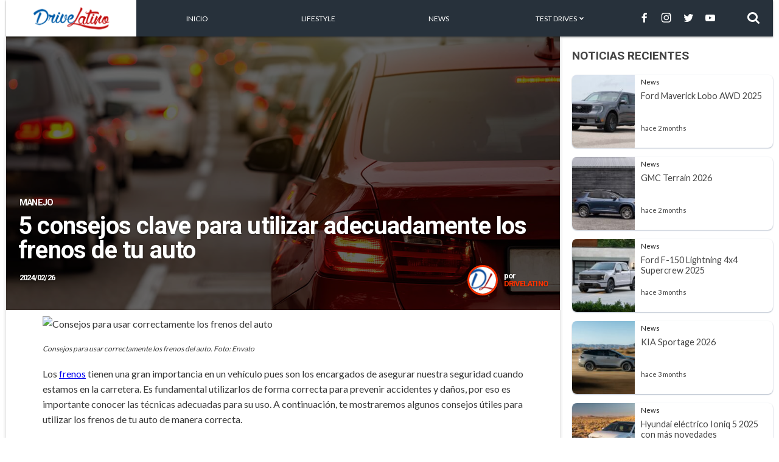

--- FILE ---
content_type: text/html; charset=UTF-8
request_url: https://drivelatino.com/2024/02/consejos-para-usar-correctamente-los-frenos-del-auto.html
body_size: 13668
content:

<!DOCTYPE html>
<html lang="es">

<head>
    <meta charset="UTF-8">
    <meta name="viewport" content="width=device-width, initial-scale=1.0">
	<meta http-equiv="X-UA-Compatible" content="ie=edge">
	<meta name="description" content="Auto News, Cars, Tips and Suggestions, Reviews, Car Videos">
    <title>Driving Latino | Auto News, Cars, Tips and Suggestions, Reviews, Car Videos</title>
    <!-- <link rel="stylesheet" href="normalize.css"> -->
    <link href="https://fonts.googleapis.com/css?family=Lato|Roboto:700&display=swap" rel="stylesheet" async>
    <link rel="stylesheet" href="https://drivelatino.com/wp-content/themes/drivelatino5/style.css?v=1708053065">
    <script type="text/javascript" src="//services.brid.tv/player/build/brid.min.js"></script>
    <!-- Likwid -->
    <script defer src='https://liqwid.net/?key=54E2-4776-BEA9-5309'></script>
    <!-- Likwid -->

    <script id="gpt-params" type="application/json">
        {
            "slug": ["5","consejos","clave","para","utilizar","adecuadamente","los","frenos","de","tu","auto"]        }
    </script>
<!--   
 ____  ____  ____ 
(    \(  __)(  _ \
 ) D ( ) _)  ) __/
(____/(__)  (__)  
11.07.22 02:42 PM
 -->
 <script async src="https://securepubads.g.doubleclick.net/tag/js/gpt.js"></script>
<script>
    window.googletag = window.googletag || {cmd: []};
    googletag.cmd.push(function() {
    // Anuncios single
        googletag.pubads().setTargeting("slug", ["5","consejos","clave","para","utilizar","adecuadamente","los","frenos","de","tu","auto"]);
        googletag.pubads().setTargeting("staging", "true");

        // b=document.body,d=document.documentElement,w=Math.max(b&&Math.max(b.scrollWidth,b.offsetWidth)||0,d&&Math.max(d.scrollWidth,d.clientWidth)||0);
		// if (w >= 768) {
        //     googletag.defineSlot('/102375298/DL_300X90', [300, 250], 'ad_1').addService(googletag.pubads());
        //     googletag.defineSlot('/102375298/DL_728X90', [728, 90], 'ad_2').addService(googletag.pubads());
        // }
        // else {
        //     googletag.defineSlot('/102375298/DL_300X90', [300, 250], 'ad_1').addService(googletag.pubads());
        //     googletag.defineSlot('/102375298/DL_m_320x50_300x250', [[320, 50]], 'ad_3').addService(googletag.pubads());
        // }
        // gptAdSlots['ad_1'] = googletag.defineSlot('/102375298/DL_300X90', [300, 250], 'ad_1').setCollapseEmptyDiv(true).addService(googletag.pubads());
        // gptAdSlots['ad_4'] = googletag.defineSlot('/102375298/AP_dkt_interstitial_bottom_728x90', [728,90], 'ad_4').setCollapseEmptyDiv(true).addService(googletag.pubads());

        // googletag.pubads().setForceSafeFrame(true);
        // googletag.pubads().disableInitialLoad();
        // googletag.pubads().enableSingleRequest();
        // googletag.enableServices();	
    });
</script>
<!-- DFP -->

<!-- Global site tag (gtag.js) - Google Analytics -->
<script async src="https://www.googletagmanager.com/gtag/js?id=UA-185364622-1"></script>
<script>
  window.dataLayer = window.dataLayer || [];
  function gtag(){dataLayer.push(arguments);}
  gtag('js', new Date());

  gtag('config', 'UA-185364622-1');
</script>
	
	
	<!-- START FOUANALYTICS EMBED CODE -->
<script src="https://api.fouanalytics.com/api/init-8019ohzcfz1wkdtyq962.js" data-cfasync="false" async></script>
<noscript><img src="https://api.fouanalytics.com/api/noscript-8019ohzcfz1wkdtyq962.gif"></noscript>
<!-- END FOUANALYTICS EMBED CODE -->


<!-- GPT END -->
<meta name='robots' content='index, follow, max-snippet:-1, max-image-preview:large, max-video-preview:-1' />
	<style>img:is([sizes="auto" i], [sizes^="auto," i]) { contain-intrinsic-size: 3000px 1500px }</style>
		<meta name="robots" content="index" />
<meta property="og:title" content="5 consejos clave para utilizar adecuadamente los frenos de tu auto"/>
<meta property="og:description" content="Consejos para usar correctamente los frenos del auto. Foto: EnvatoLos frenos tienen una gran importancia en un vehículo pues son los encargados de asegurar nue"/>
<meta property="og:image" content="https://drivelatino.com/wp-content/uploads/2024/02/rear-view-of-modern-car-with-brake-lights-on-durin-2023-11-27-05-21-32-utc.jpg"/>
<meta property="og:image:width" content="1200"/>
<meta property="og:image:height" content="800"/>
<meta property="og:type" content="article"/>
<meta property="og:article:published_time" content="2024-02-26 06:00:22"/>
<meta property="og:article:modified_time" content="2024-02-26 06:00:22"/>
<meta name="twitter:card" content="summary">
<meta name="twitter:title" content="5 consejos clave para utilizar adecuadamente los frenos de tu auto"/>
<meta name="twitter:description" content="Consejos para usar correctamente los frenos del auto. Foto: EnvatoLos frenos tienen una gran importancia en un vehículo pues son los encargados de asegurar nue"/>
<meta name="twitter:image" content="https://drivelatino.com/wp-content/uploads/2024/02/rear-view-of-modern-car-with-brake-lights-on-durin-2023-11-27-05-21-32-utc.jpg"/>
<meta name="author" content="Drivelatino"/>

	<!-- This site is optimized with the Yoast SEO plugin v24.6 - https://yoast.com/wordpress/plugins/seo/ -->
	<link rel="canonical" href="https://drivelatino.com/2024/02/consejos-para-usar-correctamente-los-frenos-del-auto.html" />
	<meta property="og:url" content="https://drivelatino.com/2024/02/consejos-para-usar-correctamente-los-frenos-del-auto.html" />
	<meta property="og:site_name" content="Driving Latino" />
	<meta property="article:published_time" content="2024-02-26T14:00:22+00:00" />
	<meta property="og:image" content="https://cdn.autoproyecto.com/wp-content/uploads/2024/02/man-foot-and-accelerator-and-brake-pedal-inside-th-2023-11-27-04-54-53-utc.jpg" />
	<meta name="author" content="Drivelatino" />
	<meta name="twitter:label1" content="Written by" />
	<meta name="twitter:data1" content="Drivelatino" />
	<meta name="twitter:label2" content="Est. reading time" />
	<meta name="twitter:data2" content="3 minutes" />
	<script type="application/ld+json" class="yoast-schema-graph">{"@context":"https://schema.org","@graph":[{"@type":"WebPage","@id":"https://drivelatino.com/2024/02/consejos-para-usar-correctamente-los-frenos-del-auto.html","url":"https://drivelatino.com/2024/02/consejos-para-usar-correctamente-los-frenos-del-auto.html","name":"5 consejos clave para utilizar adecuadamente los frenos de tu auto - Driving Latino","isPartOf":{"@id":"https://drivelatino.com/#website"},"primaryImageOfPage":{"@id":"https://drivelatino.com/2024/02/consejos-para-usar-correctamente-los-frenos-del-auto.html#primaryimage"},"image":{"@id":"https://drivelatino.com/2024/02/consejos-para-usar-correctamente-los-frenos-del-auto.html#primaryimage"},"thumbnailUrl":"https://drivelatino.com/wp-content/uploads/2024/02/rear-view-of-modern-car-with-brake-lights-on-durin-2023-11-27-05-21-32-utc.jpg","datePublished":"2024-02-26T14:00:22+00:00","author":{"@id":"https://drivelatino.com/#/schema/person/3daf48750f0f8c7bc11e6d36d1679d34"},"breadcrumb":{"@id":"https://drivelatino.com/2024/02/consejos-para-usar-correctamente-los-frenos-del-auto.html#breadcrumb"},"inLanguage":"en-US","potentialAction":[{"@type":"ReadAction","target":["https://drivelatino.com/2024/02/consejos-para-usar-correctamente-los-frenos-del-auto.html"]}]},{"@type":"ImageObject","inLanguage":"en-US","@id":"https://drivelatino.com/2024/02/consejos-para-usar-correctamente-los-frenos-del-auto.html#primaryimage","url":"https://drivelatino.com/wp-content/uploads/2024/02/rear-view-of-modern-car-with-brake-lights-on-durin-2023-11-27-05-21-32-utc.jpg","contentUrl":"https://drivelatino.com/wp-content/uploads/2024/02/rear-view-of-modern-car-with-brake-lights-on-durin-2023-11-27-05-21-32-utc.jpg","width":1200,"height":800},{"@type":"BreadcrumbList","@id":"https://drivelatino.com/2024/02/consejos-para-usar-correctamente-los-frenos-del-auto.html#breadcrumb","itemListElement":[{"@type":"ListItem","position":1,"name":"Home","item":"https://drivelatino.com/"},{"@type":"ListItem","position":2,"name":"5 consejos clave para utilizar adecuadamente los frenos de tu auto"}]},{"@type":"WebSite","@id":"https://drivelatino.com/#website","url":"https://drivelatino.com/","name":"Driving Latino","description":"Auto News, Cars, Tips and Suggestions, Reviews, Car Videos","potentialAction":[{"@type":"SearchAction","target":{"@type":"EntryPoint","urlTemplate":"https://drivelatino.com/?s={search_term_string}"},"query-input":{"@type":"PropertyValueSpecification","valueRequired":true,"valueName":"search_term_string"}}],"inLanguage":"en-US"},{"@type":"Person","@id":"https://drivelatino.com/#/schema/person/3daf48750f0f8c7bc11e6d36d1679d34","name":"Drivelatino","image":{"@type":"ImageObject","inLanguage":"en-US","@id":"https://drivelatino.com/#/schema/person/image/","url":"https://drivelatino.com/wp-content/uploads/2021/06/drive_latino_profile.jpg","contentUrl":"https://drivelatino.com/wp-content/uploads/2021/06/drive_latino_profile.jpg","caption":"Drivelatino"},"sameAs":["https://twitter.com/autoproyecto"],"url":"https://drivelatino.com/author/autoproyecto"}]}</script>
	<!-- / Yoast SEO plugin. -->


<link rel='dns-prefetch' href='//unpkg.com' />
<script type="text/javascript">
/* <![CDATA[ */
window._wpemojiSettings = {"baseUrl":"https:\/\/s.w.org\/images\/core\/emoji\/15.0.3\/72x72\/","ext":".png","svgUrl":"https:\/\/s.w.org\/images\/core\/emoji\/15.0.3\/svg\/","svgExt":".svg","source":{"concatemoji":"https:\/\/drivelatino.com\/wp-includes\/js\/wp-emoji-release.min.js?ver=6.7.4"}};
/*! This file is auto-generated */
!function(i,n){var o,s,e;function c(e){try{var t={supportTests:e,timestamp:(new Date).valueOf()};sessionStorage.setItem(o,JSON.stringify(t))}catch(e){}}function p(e,t,n){e.clearRect(0,0,e.canvas.width,e.canvas.height),e.fillText(t,0,0);var t=new Uint32Array(e.getImageData(0,0,e.canvas.width,e.canvas.height).data),r=(e.clearRect(0,0,e.canvas.width,e.canvas.height),e.fillText(n,0,0),new Uint32Array(e.getImageData(0,0,e.canvas.width,e.canvas.height).data));return t.every(function(e,t){return e===r[t]})}function u(e,t,n){switch(t){case"flag":return n(e,"\ud83c\udff3\ufe0f\u200d\u26a7\ufe0f","\ud83c\udff3\ufe0f\u200b\u26a7\ufe0f")?!1:!n(e,"\ud83c\uddfa\ud83c\uddf3","\ud83c\uddfa\u200b\ud83c\uddf3")&&!n(e,"\ud83c\udff4\udb40\udc67\udb40\udc62\udb40\udc65\udb40\udc6e\udb40\udc67\udb40\udc7f","\ud83c\udff4\u200b\udb40\udc67\u200b\udb40\udc62\u200b\udb40\udc65\u200b\udb40\udc6e\u200b\udb40\udc67\u200b\udb40\udc7f");case"emoji":return!n(e,"\ud83d\udc26\u200d\u2b1b","\ud83d\udc26\u200b\u2b1b")}return!1}function f(e,t,n){var r="undefined"!=typeof WorkerGlobalScope&&self instanceof WorkerGlobalScope?new OffscreenCanvas(300,150):i.createElement("canvas"),a=r.getContext("2d",{willReadFrequently:!0}),o=(a.textBaseline="top",a.font="600 32px Arial",{});return e.forEach(function(e){o[e]=t(a,e,n)}),o}function t(e){var t=i.createElement("script");t.src=e,t.defer=!0,i.head.appendChild(t)}"undefined"!=typeof Promise&&(o="wpEmojiSettingsSupports",s=["flag","emoji"],n.supports={everything:!0,everythingExceptFlag:!0},e=new Promise(function(e){i.addEventListener("DOMContentLoaded",e,{once:!0})}),new Promise(function(t){var n=function(){try{var e=JSON.parse(sessionStorage.getItem(o));if("object"==typeof e&&"number"==typeof e.timestamp&&(new Date).valueOf()<e.timestamp+604800&&"object"==typeof e.supportTests)return e.supportTests}catch(e){}return null}();if(!n){if("undefined"!=typeof Worker&&"undefined"!=typeof OffscreenCanvas&&"undefined"!=typeof URL&&URL.createObjectURL&&"undefined"!=typeof Blob)try{var e="postMessage("+f.toString()+"("+[JSON.stringify(s),u.toString(),p.toString()].join(",")+"));",r=new Blob([e],{type:"text/javascript"}),a=new Worker(URL.createObjectURL(r),{name:"wpTestEmojiSupports"});return void(a.onmessage=function(e){c(n=e.data),a.terminate(),t(n)})}catch(e){}c(n=f(s,u,p))}t(n)}).then(function(e){for(var t in e)n.supports[t]=e[t],n.supports.everything=n.supports.everything&&n.supports[t],"flag"!==t&&(n.supports.everythingExceptFlag=n.supports.everythingExceptFlag&&n.supports[t]);n.supports.everythingExceptFlag=n.supports.everythingExceptFlag&&!n.supports.flag,n.DOMReady=!1,n.readyCallback=function(){n.DOMReady=!0}}).then(function(){return e}).then(function(){var e;n.supports.everything||(n.readyCallback(),(e=n.source||{}).concatemoji?t(e.concatemoji):e.wpemoji&&e.twemoji&&(t(e.twemoji),t(e.wpemoji)))}))}((window,document),window._wpemojiSettings);
/* ]]> */
</script>
<style id='wp-emoji-styles-inline-css' type='text/css'>

	img.wp-smiley, img.emoji {
		display: inline !important;
		border: none !important;
		box-shadow: none !important;
		height: 1em !important;
		width: 1em !important;
		margin: 0 0.07em !important;
		vertical-align: -0.1em !important;
		background: none !important;
		padding: 0 !important;
	}
</style>
<link rel='stylesheet' id='wp-block-library-css' href='https://drivelatino.com/wp-includes/css/dist/block-library/style.min.css?ver=6.7.4' type='text/css' media='all' />
<link rel='stylesheet' id='cnx-video-embed-css-css' href='https://drivelatino.com/wp-content/plugins/connatix-video-embed/blocks/video-embed/video-embed.css?ver=1675781363' type='text/css' media='all' />
<style id='classic-theme-styles-inline-css' type='text/css'>
/*! This file is auto-generated */
.wp-block-button__link{color:#fff;background-color:#32373c;border-radius:9999px;box-shadow:none;text-decoration:none;padding:calc(.667em + 2px) calc(1.333em + 2px);font-size:1.125em}.wp-block-file__button{background:#32373c;color:#fff;text-decoration:none}
</style>
<style id='global-styles-inline-css' type='text/css'>
:root{--wp--preset--aspect-ratio--square: 1;--wp--preset--aspect-ratio--4-3: 4/3;--wp--preset--aspect-ratio--3-4: 3/4;--wp--preset--aspect-ratio--3-2: 3/2;--wp--preset--aspect-ratio--2-3: 2/3;--wp--preset--aspect-ratio--16-9: 16/9;--wp--preset--aspect-ratio--9-16: 9/16;--wp--preset--color--black: #000000;--wp--preset--color--cyan-bluish-gray: #abb8c3;--wp--preset--color--white: #ffffff;--wp--preset--color--pale-pink: #f78da7;--wp--preset--color--vivid-red: #cf2e2e;--wp--preset--color--luminous-vivid-orange: #ff6900;--wp--preset--color--luminous-vivid-amber: #fcb900;--wp--preset--color--light-green-cyan: #7bdcb5;--wp--preset--color--vivid-green-cyan: #00d084;--wp--preset--color--pale-cyan-blue: #8ed1fc;--wp--preset--color--vivid-cyan-blue: #0693e3;--wp--preset--color--vivid-purple: #9b51e0;--wp--preset--gradient--vivid-cyan-blue-to-vivid-purple: linear-gradient(135deg,rgba(6,147,227,1) 0%,rgb(155,81,224) 100%);--wp--preset--gradient--light-green-cyan-to-vivid-green-cyan: linear-gradient(135deg,rgb(122,220,180) 0%,rgb(0,208,130) 100%);--wp--preset--gradient--luminous-vivid-amber-to-luminous-vivid-orange: linear-gradient(135deg,rgba(252,185,0,1) 0%,rgba(255,105,0,1) 100%);--wp--preset--gradient--luminous-vivid-orange-to-vivid-red: linear-gradient(135deg,rgba(255,105,0,1) 0%,rgb(207,46,46) 100%);--wp--preset--gradient--very-light-gray-to-cyan-bluish-gray: linear-gradient(135deg,rgb(238,238,238) 0%,rgb(169,184,195) 100%);--wp--preset--gradient--cool-to-warm-spectrum: linear-gradient(135deg,rgb(74,234,220) 0%,rgb(151,120,209) 20%,rgb(207,42,186) 40%,rgb(238,44,130) 60%,rgb(251,105,98) 80%,rgb(254,248,76) 100%);--wp--preset--gradient--blush-light-purple: linear-gradient(135deg,rgb(255,206,236) 0%,rgb(152,150,240) 100%);--wp--preset--gradient--blush-bordeaux: linear-gradient(135deg,rgb(254,205,165) 0%,rgb(254,45,45) 50%,rgb(107,0,62) 100%);--wp--preset--gradient--luminous-dusk: linear-gradient(135deg,rgb(255,203,112) 0%,rgb(199,81,192) 50%,rgb(65,88,208) 100%);--wp--preset--gradient--pale-ocean: linear-gradient(135deg,rgb(255,245,203) 0%,rgb(182,227,212) 50%,rgb(51,167,181) 100%);--wp--preset--gradient--electric-grass: linear-gradient(135deg,rgb(202,248,128) 0%,rgb(113,206,126) 100%);--wp--preset--gradient--midnight: linear-gradient(135deg,rgb(2,3,129) 0%,rgb(40,116,252) 100%);--wp--preset--font-size--small: 13px;--wp--preset--font-size--medium: 20px;--wp--preset--font-size--large: 36px;--wp--preset--font-size--x-large: 42px;--wp--preset--spacing--20: 0.44rem;--wp--preset--spacing--30: 0.67rem;--wp--preset--spacing--40: 1rem;--wp--preset--spacing--50: 1.5rem;--wp--preset--spacing--60: 2.25rem;--wp--preset--spacing--70: 3.38rem;--wp--preset--spacing--80: 5.06rem;--wp--preset--shadow--natural: 6px 6px 9px rgba(0, 0, 0, 0.2);--wp--preset--shadow--deep: 12px 12px 50px rgba(0, 0, 0, 0.4);--wp--preset--shadow--sharp: 6px 6px 0px rgba(0, 0, 0, 0.2);--wp--preset--shadow--outlined: 6px 6px 0px -3px rgba(255, 255, 255, 1), 6px 6px rgba(0, 0, 0, 1);--wp--preset--shadow--crisp: 6px 6px 0px rgba(0, 0, 0, 1);}:where(.is-layout-flex){gap: 0.5em;}:where(.is-layout-grid){gap: 0.5em;}body .is-layout-flex{display: flex;}.is-layout-flex{flex-wrap: wrap;align-items: center;}.is-layout-flex > :is(*, div){margin: 0;}body .is-layout-grid{display: grid;}.is-layout-grid > :is(*, div){margin: 0;}:where(.wp-block-columns.is-layout-flex){gap: 2em;}:where(.wp-block-columns.is-layout-grid){gap: 2em;}:where(.wp-block-post-template.is-layout-flex){gap: 1.25em;}:where(.wp-block-post-template.is-layout-grid){gap: 1.25em;}.has-black-color{color: var(--wp--preset--color--black) !important;}.has-cyan-bluish-gray-color{color: var(--wp--preset--color--cyan-bluish-gray) !important;}.has-white-color{color: var(--wp--preset--color--white) !important;}.has-pale-pink-color{color: var(--wp--preset--color--pale-pink) !important;}.has-vivid-red-color{color: var(--wp--preset--color--vivid-red) !important;}.has-luminous-vivid-orange-color{color: var(--wp--preset--color--luminous-vivid-orange) !important;}.has-luminous-vivid-amber-color{color: var(--wp--preset--color--luminous-vivid-amber) !important;}.has-light-green-cyan-color{color: var(--wp--preset--color--light-green-cyan) !important;}.has-vivid-green-cyan-color{color: var(--wp--preset--color--vivid-green-cyan) !important;}.has-pale-cyan-blue-color{color: var(--wp--preset--color--pale-cyan-blue) !important;}.has-vivid-cyan-blue-color{color: var(--wp--preset--color--vivid-cyan-blue) !important;}.has-vivid-purple-color{color: var(--wp--preset--color--vivid-purple) !important;}.has-black-background-color{background-color: var(--wp--preset--color--black) !important;}.has-cyan-bluish-gray-background-color{background-color: var(--wp--preset--color--cyan-bluish-gray) !important;}.has-white-background-color{background-color: var(--wp--preset--color--white) !important;}.has-pale-pink-background-color{background-color: var(--wp--preset--color--pale-pink) !important;}.has-vivid-red-background-color{background-color: var(--wp--preset--color--vivid-red) !important;}.has-luminous-vivid-orange-background-color{background-color: var(--wp--preset--color--luminous-vivid-orange) !important;}.has-luminous-vivid-amber-background-color{background-color: var(--wp--preset--color--luminous-vivid-amber) !important;}.has-light-green-cyan-background-color{background-color: var(--wp--preset--color--light-green-cyan) !important;}.has-vivid-green-cyan-background-color{background-color: var(--wp--preset--color--vivid-green-cyan) !important;}.has-pale-cyan-blue-background-color{background-color: var(--wp--preset--color--pale-cyan-blue) !important;}.has-vivid-cyan-blue-background-color{background-color: var(--wp--preset--color--vivid-cyan-blue) !important;}.has-vivid-purple-background-color{background-color: var(--wp--preset--color--vivid-purple) !important;}.has-black-border-color{border-color: var(--wp--preset--color--black) !important;}.has-cyan-bluish-gray-border-color{border-color: var(--wp--preset--color--cyan-bluish-gray) !important;}.has-white-border-color{border-color: var(--wp--preset--color--white) !important;}.has-pale-pink-border-color{border-color: var(--wp--preset--color--pale-pink) !important;}.has-vivid-red-border-color{border-color: var(--wp--preset--color--vivid-red) !important;}.has-luminous-vivid-orange-border-color{border-color: var(--wp--preset--color--luminous-vivid-orange) !important;}.has-luminous-vivid-amber-border-color{border-color: var(--wp--preset--color--luminous-vivid-amber) !important;}.has-light-green-cyan-border-color{border-color: var(--wp--preset--color--light-green-cyan) !important;}.has-vivid-green-cyan-border-color{border-color: var(--wp--preset--color--vivid-green-cyan) !important;}.has-pale-cyan-blue-border-color{border-color: var(--wp--preset--color--pale-cyan-blue) !important;}.has-vivid-cyan-blue-border-color{border-color: var(--wp--preset--color--vivid-cyan-blue) !important;}.has-vivid-purple-border-color{border-color: var(--wp--preset--color--vivid-purple) !important;}.has-vivid-cyan-blue-to-vivid-purple-gradient-background{background: var(--wp--preset--gradient--vivid-cyan-blue-to-vivid-purple) !important;}.has-light-green-cyan-to-vivid-green-cyan-gradient-background{background: var(--wp--preset--gradient--light-green-cyan-to-vivid-green-cyan) !important;}.has-luminous-vivid-amber-to-luminous-vivid-orange-gradient-background{background: var(--wp--preset--gradient--luminous-vivid-amber-to-luminous-vivid-orange) !important;}.has-luminous-vivid-orange-to-vivid-red-gradient-background{background: var(--wp--preset--gradient--luminous-vivid-orange-to-vivid-red) !important;}.has-very-light-gray-to-cyan-bluish-gray-gradient-background{background: var(--wp--preset--gradient--very-light-gray-to-cyan-bluish-gray) !important;}.has-cool-to-warm-spectrum-gradient-background{background: var(--wp--preset--gradient--cool-to-warm-spectrum) !important;}.has-blush-light-purple-gradient-background{background: var(--wp--preset--gradient--blush-light-purple) !important;}.has-blush-bordeaux-gradient-background{background: var(--wp--preset--gradient--blush-bordeaux) !important;}.has-luminous-dusk-gradient-background{background: var(--wp--preset--gradient--luminous-dusk) !important;}.has-pale-ocean-gradient-background{background: var(--wp--preset--gradient--pale-ocean) !important;}.has-electric-grass-gradient-background{background: var(--wp--preset--gradient--electric-grass) !important;}.has-midnight-gradient-background{background: var(--wp--preset--gradient--midnight) !important;}.has-small-font-size{font-size: var(--wp--preset--font-size--small) !important;}.has-medium-font-size{font-size: var(--wp--preset--font-size--medium) !important;}.has-large-font-size{font-size: var(--wp--preset--font-size--large) !important;}.has-x-large-font-size{font-size: var(--wp--preset--font-size--x-large) !important;}
:where(.wp-block-post-template.is-layout-flex){gap: 1.25em;}:where(.wp-block-post-template.is-layout-grid){gap: 1.25em;}
:where(.wp-block-columns.is-layout-flex){gap: 2em;}:where(.wp-block-columns.is-layout-grid){gap: 2em;}
:root :where(.wp-block-pullquote){font-size: 1.5em;line-height: 1.6;}
</style>
<link rel='stylesheet' id='ppress-frontend-css' href='https://drivelatino.com/wp-content/plugins/wp-user-avatar/assets/css/frontend.min.css?ver=4.15.22' type='text/css' media='all' />
<link rel='stylesheet' id='ppress-flatpickr-css' href='https://drivelatino.com/wp-content/plugins/wp-user-avatar/assets/flatpickr/flatpickr.min.css?ver=4.15.22' type='text/css' media='all' />
<link rel='stylesheet' id='ppress-select2-css' href='https://drivelatino.com/wp-content/plugins/wp-user-avatar/assets/select2/select2.min.css?ver=6.7.4' type='text/css' media='all' />
<link rel='stylesheet' id='swiper-css-css' href='https://unpkg.com/swiper/swiper-bundle.min.css?ver=6.7.4' type='text/css' media='all' />
<script type="text/javascript" src="https://drivelatino.com/wp-includes/js/jquery/jquery.min.js?ver=3.7.1" id="jquery-core-js"></script>
<script type="text/javascript" src="https://drivelatino.com/wp-includes/js/jquery/jquery-migrate.min.js?ver=3.4.1" id="jquery-migrate-js"></script>
<script type="text/javascript" src="https://drivelatino.com/wp-content/plugins/metasync/public/js/metasync-public.js?ver=2.2.3" id="metasync-js"></script>
<script type="text/javascript" src="https://drivelatino.com/wp-content/plugins/wp-user-avatar/assets/flatpickr/flatpickr.min.js?ver=4.15.22" id="ppress-flatpickr-js"></script>
<script type="text/javascript" src="https://drivelatino.com/wp-content/plugins/wp-user-avatar/assets/select2/select2.min.js?ver=4.15.22" id="ppress-select2-js"></script>
<link rel="https://api.w.org/" href="https://drivelatino.com/wp-json/" /><link rel="alternate" title="JSON" type="application/json" href="https://drivelatino.com/wp-json/wp/v2/posts/10744" /><link rel="EditURI" type="application/rsd+xml" title="RSD" href="https://drivelatino.com/xmlrpc.php?rsd" />
<meta name="generator" content="WordPress 6.7.4" />
<link rel='shortlink' href='https://drivelatino.com/?p=10744' />
<link rel="alternate" title="oEmbed (JSON)" type="application/json+oembed" href="https://drivelatino.com/wp-json/oembed/1.0/embed?url=https%3A%2F%2Fdrivelatino.com%2F2024%2F02%2Fconsejos-para-usar-correctamente-los-frenos-del-auto.html" />
<link rel="alternate" title="oEmbed (XML)" type="text/xml+oembed" href="https://drivelatino.com/wp-json/oembed/1.0/embed?url=https%3A%2F%2Fdrivelatino.com%2F2024%2F02%2Fconsejos-para-usar-correctamente-los-frenos-del-auto.html&#038;format=xml" />
<meta name="BridPlugin" content="site:18653|oauth_token:01110011 01100101 01100011 01110010 01100101 01110100|ver:3.6.8|widget:1|disable_video_autosave:0|channels:Array|width:16|height:9|autoplay:0|aspect:1|user_id:17670|default_channel:18|ovr_def:1|async_embed:0|google_seo:0|raw_embed:0|unit:16736|unit_width:480|unit_height:270|player:24815|video_image:|onready:|disable_shortcode:0|hide_upload_video:0|hide_add_video:0|hide_yt_video:0|hide_manage_playlist:0|hide_manage_outstream:0|hide_manage_carousels:0" /><script id="cnx-init-script">!function(n){if(!window.cnx){window.cnx={},window.cnx.cmd=[];var t=n.createElement('iframe');t.display='none',t.onload=function(){var n=t.contentWindow.document,c=n.createElement('script');c.src='//cd.connatix.com/connatix.player.js',c.setAttribute('async','1'),c.setAttribute('type','text/javascript'),n.body.appendChild(c)},n.head.appendChild(t)}}(document);</script><meta name="otto" content="uuid=728e8e06-edb7-4b99-a1e6-5f52c4d3e348; type=wordpress; enabled=true"></head>

<body>
    <div class="contenedor">
        <header class="header main">
            <button class="header-mobile" id="botton-mobile-bars">
                <i class="icon-logo_bars"></i>
            </button>
            <div class="header-logo">
                <a href="https://drivelatino.com"  aria-label="Logotipo">
                    <img src="https://drivelatino.com/wp-content/themes/drivelatino5/img/logo.png" alt="Logotipo Autoproyecto">
                </a>
            </div>
            <div class="header-menu">
                <ul>
                    <li class="cerrar_menu">
                        <button href="#">CERRAR MENÚ [&#10060;]</button>
                    </li>
                    <li>
                        <a href="https://drivelatino.com/" aria-label="menu" style="height: 60px;">Inicio</a>
                    </li>
                    <li>
                        <a href="https://drivelatino.com/category/lifestyle" aria-label="menu" style="height: 60px;">Lifestyle</a>
                    </li>
                    <li>
                        <a href="https://drivelatino.com/category/news" aria-label="menu" style="height: 60px;">News</a>
                    </li>
                    <li>
                        <a href="#" aria-label="menu" style="height: 60px;">Test Drives <i class="icon-logo_arrow_left"  style="text-transform: none;"></i></a>
                        <ul>
                            <li>
                                <a href="https://drivelatino.com/category/test-drives/acura">Acura</a>
                            </li>
                            <li>
                                <a href="https://drivelatino.com/category/test-drives/alfa-Romeo">Alfa Romeo</a>
                            </li>
                            <li>
                                <a href="https://drivelatino.com/category/test-drives/aston-Martin">Aston Martin</a>
                            </li>
                            <li>
                                <a href="https://drivelatino.com/category/test-drives/audi">Audi</a>
                            </li>
                            <li>
                                <a href="https://drivelatino.com/category/test-drives/bentley">Bentley</a>
                            </li>
                            <li>
                                <a href="https://drivelatino.com/category/test-drives/bmw">BMW</a>
                            </li>
                            <li>
                                <a href="https://drivelatino.com/category/test-drives/bugatti">Bugatti</a>
                            </li>
                            <li>
                                <a href="https://drivelatino.com/category/test-drives/cadillac">Cadillac</a>
                            </li>
                            <li>
                                <a href="https://drivelatino.com/category/test-drives/chevrolet">Chevrolet</a>
                            </li>
                            <li>
                                <a href="https://drivelatino.com/category/test-drives/chrysler">Chrysler</a>
                            </li>
                            <li>
                                <a href="https://drivelatino.com/category/test-drives/dodge">Dodge</a>
                            </li>
                            <li>
                                <a href="https://drivelatino.com/category/test-drives/ferrari">Ferrari</a>
                            </li>
                            <li>
                                <a href="https://drivelatino.com/category/test-drives/fiat">Fiat</a>
                            </li>
                            <li>
                                <a href="https://drivelatino.com/category/test-drives/ford">Ford</a>
                            </li>
                            <li>
                                <a href="https://drivelatino.com/category/test-drives/genesis">Genesis</a>
                            </li>
                            <li>
                                <a href="https://drivelatino.com/category/test-drives/gmc">GMC</a>
                            </li>
                            <li>
                                <a href="https://drivelatino.com/category/test-drives/honda">Honda</a>
                            </li>
                            <li>
                                <a href="https://drivelatino.com/category/test-drives/hyundai">Hyundai</a>
                            </li>
                            <li>
                                <a href="https://drivelatino.com/category/test-drives/infiniti">Infiniti</a>
                            </li>
                            <li>
                                <a href="https://drivelatino.com/category/test-drives/jaguar">Jaguar</a>
                            </li>
                            <li>
                                <a href="https://drivelatino.com/category/test-drives/jeep">Jeep</a>
                            </li>
                            <li>
                                <a href="https://drivelatino.com/category/test-drives/kia">Kia</a>
                            </li>
                            <li>
                                <a href="https://drivelatino.com/category/test-drives/lamborghini">Lamborghini</a>
                            </li>
                            <li>
                                <a href="https://drivelatino.com/category/test-drives/land-rover">Land Rover</a>
                            </li>
                            <li>
                                <a href="https://drivelatino.com/category/test-drives/lexus">Lexus</a>
                            </li>
                            <li>
                                <a href="https://drivelatino.com/category/test-drives/lincoln">Lincoln</a>
                            </li>
                            <li>
                                <a href="https://drivelatino.com/category/test-drives/mazda">Mazda</a>
                            </li>
                            <li>
                                <a href="https://drivelatino.com/category/test-drives/mclaren">McLaren</a>
                            </li>
                            <li>
                                <a href="https://drivelatino.com/category/test-drives/mercedes-benz">Merdeces-Benz</a>
                            </li>
                            <li>
                                <a href="https://drivelatino.com/category/test-drives/mini">Mini</a>
                            </li>
                            <li>
                                <a href="https://drivelatino.com/category/test-drives/mitsubishi">Mitsubishi</a>
                            </li>
                            <li>
                                <a href="https://drivelatino.com/category/test-drives/nissan">Nissan</a>
                            </li>
                            <li>
                                <a href="https://drivelatino.com/category/test-drives/porsche">Porsche</a>
                            </li>
                            <li>
                                <a href="https://drivelatino.com/category/test-drives/ram">RAM</a>
                            </li>
                            <li>
                                <a href="https://drivelatino.com/category/test-drives/rolls-royce">Rolls-Royce</a>
                            </li>
                            <li>
                                <a href="https://drivelatino.com/category/test-drives/subaru">Subaru</a>
                            </li>
                            <li>
                                <a href="https://drivelatino.com/category/test-drives/tesla">Tesla</a>
                            </li>
                            <li>
                                <a href="https://drivelatino.com/category/test-drives/toyota">Toyota</a>
                            </li>
                            <li>
                                <a href="https://drivelatino.com/category/test-drives/volkswagen">Volkswagen</a>
                            </li>
                            <li>
                                <a href="https://drivelatino.com/category/test-drives/volvo">Volvo</a>
                            </li>
                        </ul>
                    </li>
                </ul>
            </div>
            <div class="header-social">
                <a href="#" aria-label="Facebook" target="_blank"><i class="icon-logo_facebook"></i></a>
                <a href="https://instagram.com/drivelatino" target="_blank" aria-label="Instagram"><i class="icon-logo_instagram"></i></a>
                <a href="https://twitter.com/drivelatino" target="_blank" aria-label="Twitter"><i class="icon-logo_twitter"></i></a>
                <a href="https://www.youtube.com/user/drivelatino" target="_blank" aria-label="Youtube"><i class="icon-logo_youtube"></i></a>
            </div>
            <div class="header-search">
                <button id="btn_buscador"><i class="icon-logo_search" aria-label="buscar"></i></button>
                <form action="https://drivelatino.com">
                    <label for="s"></label>
                    <input id="buscador" class="buscador-mostrar" name="s" placeholder="Ingresa tu búsqueda" type="search" aria-label="Buscar">
                </form>
            </div>
        </header>
<section class="main post">
    <article>
        <div class="post-header">
                    <div class="post-thumbnail" style="background: rgba(0, 0, 0, 0) url('https://drivelatino.com/wp-content/uploads/2024/02/rear-view-of-modern-car-with-brake-lights-on-durin-2023-11-27-05-21-32-utc.jpg') no-repeat scroll center center / cover"></div>
                        <span class="gradient"></span>
            <a href="https://drivelatino.com/category/manejo">
                <h2>
                    Manejo                </h2>
            </a>
            <h1>
                5 consejos clave para utilizar adecuadamente los frenos de tu auto            </h1>
            <p class="fecha-publicacion">
                2024/02/26            </p>
            <div class="autor-box">
                <div class="left">
                                        <a href="https://drivelatino.com/author/autoproyecto" rel="nofollow">
                    <img src="https://drivelatino.com/wp-content/uploads/2021/06/drive_latino_profile.jpg" alt="Drivelatino" />                    </a>
                </div>
                <div class="right">
                    <span>por</span> <a href="https://drivelatino.com/author/autoproyecto" rel="author" title="Posts de Drivelatino">Drivelatino</a>
                </div>
            </div>
        </div>
        <div class="post-body">
            <div class="post-content" style="line-height: 1.6rem;">
                <div id="attachment_157265" class="wp-caption aligncenter"><img fetchpriority="high" decoding="async" class="size-full wp-image-157265" src="https://cdn.autoproyecto.com/wp-content/uploads/2024/02/man-foot-and-accelerator-and-brake-pedal-inside-th-2023-11-27-04-54-53-utc.jpg" alt="Consejos para usar correctamente los frenos del auto" width="820" height="450" /></p>
<p class="wp-caption-text">Consejos para usar correctamente los frenos del auto. Foto: Envato</p>
</div>
<p>Los <a href="https://autoproyecto.com/2022/noticias/brembo-seran-los-frenos-oficiales-de-gran-turismo-7.html" target="_blank" rel="noopener">frenos</a> tienen una gran importancia en un vehículo pues son los encargados de asegurar nuestra seguridad cuando estamos en la carretera. Es fundamental utilizarlos de forma correcta para prevenir accidentes y daños, por eso es importante conocer las técnicas adecuadas para su uso. A continuación, te mostraremos algunos consejos útiles para utilizar los frenos de tu auto de manera correcta.</p>
<ol>
<li>
<h2><span style="font-weight: 400">Todo lo que necesitas saber sobre la anticipación en un artículo de blog</span></h2>
</li>
</ol>
<p>Es importante estar atento al entorno y anticipar posibles situaciones que puedan requerir una disminución de la velocidad.</p>
<p>Asegúrate de mantener una adecuada distancia con el vehículo que está delante de ti para evitar cualquier tipo de accidente.</p>
<p>Disminuye la velocidad al acercarte a cruces, curvas o áreas con mucho tráfico.</p>
<ol start="2">
<li>
<h2><span style="font-weight: 400">Todo lo que necesitas saber sobre el frenado suave en tu vehículo</span></h2>
</li>
</ol>
<p>Utiliza el pedal del <a href="https://autoproyecto.com/2018/consejos/top-6-consejos-mopar-para-mantener-los-frenos.html" target="_blank" rel="noopener">freno</a> de manera gradual y suave, evitando pisarlo bruscamente hasta el fondo.</p>
<p>En caso de necesitar una parada abrupta, es importante hacerlo gradualmente y con control.</p>
<p>Evita bombear el pedal del freno, ya que esto podría disminuir la efectividad del frenado.</p>
<div id="attachment_116942" class="wp-caption aligncenter"><img decoding="async" class="size-full wp-image-116942" src="https://cdn.autoproyecto.com/wp-content/uploads/2019/10/1140-hyundai-ioniq-great-cars-road-trips-esp.imgcache.revfd63981c76a67e8a4ed28622bb76883e.web_.900.513-1.jpg" alt="Cómo reaccionar si te quedas sin frenos en la carretera" width="820" height="450" /></p>
<p class="wp-caption-text">Si necesitas frenar con fuerza, hazlo de forma gradual y controlada. Foto: Archivo Autoproyecto</p>
</div>
<blockquote>
<h3 style="text-align: center">Consejos para usar correctamente los frenos</h3>
</blockquote>
<ol start="3">
<li>
<h2><span style="font-weight: 400">Todo lo que necesitas saber sobre frenado en línea recta</span></h2>
</li>
</ol>
<p>Al momento de frenar, es importante mantener el volante estable y en una posición recta.</p>
<p>Es importante evitar frenar mientras se está en una curva, ya que esto puede causar que el vehículo pierda estabilidad y se deslice.</p>
<ol start="4">
<li>
<h2><span style="font-weight: 400">Todo lo que necesitas saber sobre el uso del freno de mano</span></h2>
</li>
</ol>
<p>Una recomendación importante es saber cómo utilizar adecuadamente los frenos. Es fundamental que el freno de mano sea utilizado únicamente en situaciones de emergencia o para estacionar el vehículo.</p>
<p>Evita utilizar el freno de mano mientras estás conduciendo a velocidad.</p>
<p>Antes de comenzar a conducir, es importante asegurarse de que el freno de mano esté completamente liberado.</p>
<div id="attachment_157264" class="wp-caption aligncenter"><img decoding="async" class="size-full wp-image-157264" src="https://cdn.autoproyecto.com/wp-content/uploads/2024/02/interior-17.jpg" alt="Consejos para usar correctamente los frenos del auto" width="820" height="450" /></p>
<p class="wp-caption-text">Utiliza el freno de mano solo para situaciones de emergencia o para estacionarte. Foto: Envato</p>
</div>
<ol start="5">
<li>
<h2><span style="font-weight: 400">Todo lo que debes saber sobre el mantenimiento de los frenos</span></h2>
</li>
</ol>
<p>Es importante mantenerse al tanto del nivel de <a href="https://www.autozone.com" target="_blank" rel="noopener" class="broken_link">líquido de frenos</a> del vehículo, por lo que se recomienda revisarlo con frecuencia. Se puede hacer esto visitando la página web de AutoZone y siguiendo las instrucciones para verificarlo.</p>
<p>Es importante cambiar las pastillas de freno cuando sea necesario.</p>
<p>Es importante que lleves tu automóvil a un mecánico al menos una vez al año para que revise el sistema de frenos. Esto asegurará que funcionen correctamente y reducirá el riesgo de accidentes en la carretera.</p>
<p><p><strong>Otras recomendaciones que te pueden ser útiles:</strong></p>
</p>
<p>Asegúrate de conocer bien la ubicación y cómo funcionan los pedales del freno y del acelerador.</p>
<p>Para mejorar tus habilidades de frenado, es importante que practiques en un lugar seguro donde puedas aprender a controlar la presión del pedal de freno. Esto te ayudará a tener un mejor manejo de tu vehículo y a prevenir posibles accidentes.</p>
<p>Evita conducir a una velocidad demasiado alta que te impida detenerte a tiempo.</p>
<p>No olvides que el uso apropiado de los frenos es fundamental para mantener en buen estado el sistema de frenado y, sobre todo, para evitar posibles accidentes mientras conduces y mantenerte a salvo en la carretera.</p>
<p>Sigue estas recomendaciones para utilizar apropiadamente los frenos de tu vehículo y disfrutar de una manejo responsable y seguro.</p>
<p><ins data-video="false"></ins></p>
            </div>
            <div class="social-share">
                <ul>
                    <li>COMPARTIR: </li>
                    <li>
                        <a rel="nofollow noopener noreferrer" href="https://www.facebook.com/sharer.php?u=https://drivelatino.com/2024/02/consejos-para-usar-correctamente-los-frenos-del-auto.html" target="_blank"><i class="icon-logo_facebook"></i></a>
                    </li>
                    <li>
                        <a rel="nofollow noopener noreferrer" href="https://twitter.com/intent/tweet?source=https://drivelatino.com/2024/02/consejos-para-usar-correctamente-los-frenos-del-auto.html&text=5 consejos clave para utilizar adecuadamente los frenos de tu auto%20-%20https://drivelatino.com/2024/02/consejos-para-usar-correctamente-los-frenos-del-auto.html" target="_blank"><i class="icon-logo_twitter"></i></a>
                    </li>
                    <li>
                        <a rel="nofollow noopener noreferrer" href="https://www.linkedin.com/shareArticle?mini=true&url=https://drivelatino.com/2024/02/consejos-para-usar-correctamente-los-frenos-del-auto.html&title=5 consejos clave para utilizar adecuadamente los frenos de tu auto" target="_blank"><i class="icon-logo_linkedin"></i></a>
                    </li>
                    <li>
                        <a rel="nofollow noopener noreferrer" href="https://pinterest.com/pin/create/button/?url=https://drivelatino.com/2024/02/consejos-para-usar-correctamente-los-frenos-del-auto.html&description=5 consejos clave para utilizar adecuadamente los frenos de tu auto" target="_blank"><i class="icon-logo_pinterest"></i></a>
                    </li>
                    <li>
                        <a rel="nofollow noopener noreferrer" href="/cdn-cgi/l/email-protection#[base64]" target="_blank"><i class="icon-logo_mail"></i></a>
                    </li>
                    <li>
                        <a rel="nofollow noopener noreferrer" href="whatsapp://send?text=5 consejos clave para utilizar adecuadamente los frenos de tu auto%20-%20https://drivelatino.com/2024/02/consejos-para-usar-correctamente-los-frenos-del-auto.html" target="_blank"><i class="icon-logo_whatsapp"></i></a>
                    </li>
                </ul>
            </div>

        </div>
        <div class="post-footer">

			<div class="tags">
				<ul>
					                </ul>
            </div>
        </div>
        <h2 class="subpage" style="display: block; border-bottom: solid #9e9fa1 1px; margin-left: 30px; font-size: 1.2em; width: 80%;">Articulos relacionados</h2>
        <div class="post-articulos-relacionados">
                            <div class="item">
                <div class="item-image">
                    <a href="https://drivelatino.com/2025/05/aventura-todoterreno-tips-para-desatar-tu-espiritu-explorador.html">
                    						<img width="150" height="150" src="https://drivelatino.com/wp-content/uploads/2025/05/Jeep-Gladiator-2024-1280-fa9e46314173589390af6695f0dbb3827d-150x150.jpg" class="attachment-thumbnail size-thumbnail wp-post-image" alt="" decoding="async" loading="lazy" />                                        </a>
                </div>
                <div class="item-body">
                    <h3>Manejo</h3>
                    <a href="https://drivelatino.com/2025/05/aventura-todoterreno-tips-para-desatar-tu-espiritu-explorador.html">
                        <h2>Aventura todoterreno: Descubre cómo liberar tu espíritu explorador</h2>
                    </a>
                    <p>hace 8 months</p>
                </div>
            </div>
                    <div class="item">
                <div class="item-image">
                    <a href="https://drivelatino.com/2025/04/los-errores-mas-comunes-al-realizar-una-prueba-de-manejo-y-como-evitarlos.html">
                    						<img width="150" height="150" src="https://drivelatino.com/wp-content/uploads/2025/04/chevrolet_callmeout-main-150x150.jpg" class="attachment-thumbnail size-thumbnail wp-post-image" alt="" decoding="async" loading="lazy" />                                        </a>
                </div>
                <div class="item-body">
                    <h3>Manejo</h3>
                    <a href="https://drivelatino.com/2025/04/los-errores-mas-comunes-al-realizar-una-prueba-de-manejo-y-como-evitarlos.html">
                        <h2>Los 10 errores más comunes al realizar una prueba de manejo y cómo evitarlos</h2>
                    </a>
                    <p>hace 9 months</p>
                </div>
            </div>
                    <div class="item">
                <div class="item-image">
                    <a href="https://drivelatino.com/2025/03/tips-de-seguridad-para-las-mujeres-que-manejan.html">
                    						<img width="150" height="150" src="https://drivelatino.com/wp-content/uploads/2025/03/destacada-1-150x150.jpg" class="attachment-thumbnail size-thumbnail wp-post-image" alt="" decoding="async" loading="lazy" />                                        </a>
                </div>
                <div class="item-body">
                    <h3>Manejo</h3>
                    <a href="https://drivelatino.com/2025/03/tips-de-seguridad-para-las-mujeres-que-manejan.html">
                        <h2>Mujeres al volante: Empoderamiento y seguridad vial en el 8M</h2>
                    </a>
                    <p>hace 10 months</p>
                </div>
            </div>
                    <div class="item">
                <div class="item-image">
                    <a href="https://drivelatino.com/2025/01/tips-para-ahorrar-combustible.html">
                    						<img width="150" height="150" src="https://drivelatino.com/wp-content/uploads/2025/01/gas-station-8626683_1920-150x150.jpg" class="attachment-thumbnail size-thumbnail wp-post-image" alt="" decoding="async" loading="lazy" />                                        </a>
                </div>
                <div class="item-body">
                    <h3>Manejo</h3>
                    <a href="https://drivelatino.com/2025/01/tips-para-ahorrar-combustible.html">
                        <h2>10 Consejos Esenciales para Mejorar tu Economía de Combustible al Conducir</h2>
                    </a>
                    <p>hace 11 months</p>
                </div>
            </div>
                    <div class="item">
                <div class="item-image">
                    <a href="https://drivelatino.com/2025/01/mejores-estados-para-conducir-en-2025.html">
                    						<img width="150" height="150" src="https://drivelatino.com/wp-content/uploads/2025/01/105335583-1531854218820p-transportations-nbrlipton.00_00_00_07.still001-150x150.jpg" class="attachment-thumbnail size-thumbnail wp-post-image" alt="" decoding="async" loading="lazy" />                                        </a>
                </div>
                <div class="item-body">
                    <h3>Manejo</h3>
                    <a href="https://drivelatino.com/2025/01/mejores-estados-para-conducir-en-2025.html">
                        <h2>Los Mejores Estados para Conducir en 2025: Un Análisis Completo</h2>
                    </a>
                    <p>hace 11 months</p>
                </div>
            </div>
                    <div class="item">
                <div class="item-image">
                    <a href="https://drivelatino.com/2024/12/asistencias-a-la-conduccion-tus-aliadas-en-invierno.html">
                    						<img width="150" height="150" src="https://drivelatino.com/wp-content/uploads/2024/12/woman-driving-car-on-snow-field-2023-11-27-05-21-58-utc-150x150.jpg" class="attachment-thumbnail size-thumbnail wp-post-image" alt="" decoding="async" loading="lazy" />                                        </a>
                </div>
                <div class="item-body">
                    <h3>Manejo</h3>
                    <a href="https://drivelatino.com/2024/12/asistencias-a-la-conduccion-tus-aliadas-en-invierno.html">
                        <h2>5 Asistencias a la conducción que necesitas para un invierno seguro</h2>
                    </a>
                    <p>hace 12 months</p>
                </div>
            </div>
                
        </div>
    </article>
    <sidebar>
        
<div class="title-cat">
	<strong>NOTICIAS RECIENTES</strong>
</div>
<!-- <div style="position: relative; margin: 0.5rem auto; text-align: center; position: -webkit-static; position: static;">
	<div id="ad_1" style='min-width: 300px; min-height: 250px;'>
		<script type="text/javascript">
			function isElementInViewport(el, percent) {
				const elRect = document.querySelector(el).getBoundingClientRect()
				const bodyRect = document.body.getBoundingClientRect()
				const percentCalc = elRect.height * percent / 100
				
				return elRect.top > ( ( elRect.height - percentCalc ) * -1 ) && (elRect.top <= document.documentElement.clientHeight - percentCalc)
			}

			if ( isElementInViewport('#ad_1', 50) ) {
				googletag.cmd.push(function() { googletag.display('ad_1'); });
			}
		</script> 
	</div>
</div> -->

<div class="item-list">
	<div style="display: flex; justify-content: center; margin-bottom: 10px;">
		
	</div>
				<div class="item">
		<div class="item-image">
			<a href="https://drivelatino.com/2025/11/ford-maverick-lobo-awd-2025.html">
							<img width="150" height="150" src="https://drivelatino.com/wp-content/uploads/2025/11/2025-Ford-Maverick-Lobo-Front-150x150.jpg" class="attachment-thumbnail size-thumbnail wp-post-image" alt="" decoding="async" loading="lazy" />						</a>
		</div>
		<div class="item-body">
			<h3>News</h3>
			<a href="https://drivelatino.com/2025/11/ford-maverick-lobo-awd-2025.html">
				<h2>Ford Maverick Lobo AWD 2025</h2>
			</a>
			<p>hace 2 months</p>
		</div>
	</div>
			<div class="item">
		<div class="item-image">
			<a href="https://drivelatino.com/2025/10/gmc-terrain-2026.html">
							<img width="150" height="150" src="https://drivelatino.com/wp-content/uploads/2025/10/2026-GMC-Terrain-Denali-26PGTN00058-1-150x150.jpeg" class="attachment-thumbnail size-thumbnail wp-post-image" alt="" decoding="async" loading="lazy" />						</a>
		</div>
		<div class="item-body">
			<h3>News</h3>
			<a href="https://drivelatino.com/2025/10/gmc-terrain-2026.html">
				<h2>GMC Terrain 2026</h2>
			</a>
			<p>hace 2 months</p>
		</div>
	</div>
			<div class="item">
		<div class="item-image">
			<a href="https://drivelatino.com/2025/10/ford-f-150-lightning-4x4-supercrew-2025.html">
							<img width="150" height="150" src="https://drivelatino.com/wp-content/uploads/2025/10/cq5dam.web_.1280.1280-1-150x150.jpg" class="attachment-thumbnail size-thumbnail wp-post-image" alt="" decoding="async" loading="lazy" />						</a>
		</div>
		<div class="item-body">
			<h3>News</h3>
			<a href="https://drivelatino.com/2025/10/ford-f-150-lightning-4x4-supercrew-2025.html">
				<h2>Ford F-150 Lightning 4x4 Supercrew 2025</h2>
			</a>
			<p>hace 3 months</p>
		</div>
	</div>
			<div class="item">
		<div class="item-image">
			<a href="https://drivelatino.com/2025/09/kia-sportage-2026.html">
							<img width="150" height="150" src="https://drivelatino.com/wp-content/uploads/2025/10/22805_2026_Sportage-150x150.jpg" class="attachment-thumbnail size-thumbnail wp-post-image" alt="" decoding="async" loading="lazy" />						</a>
		</div>
		<div class="item-body">
			<h3>News</h3>
			<a href="https://drivelatino.com/2025/09/kia-sportage-2026.html">
				<h2>KIA Sportage 2026</h2>
			</a>
			<p>hace 3 months</p>
		</div>
	</div>
			<div class="item">
		<div class="item-image">
			<a href="https://drivelatino.com/2025/09/hyundai-electrico-ioniq-5-2025-con-mas-novedades.html">
							<img width="150" height="150" src="https://drivelatino.com/wp-content/uploads/2025/09/Large-63231-2025IONIQ5Limited-150x150.jpg" class="attachment-thumbnail size-thumbnail wp-post-image" alt="" decoding="async" loading="lazy" />						</a>
		</div>
		<div class="item-body">
			<h3>News</h3>
			<a href="https://drivelatino.com/2025/09/hyundai-electrico-ioniq-5-2025-con-mas-novedades.html">
				<h2>Hyundai eléctrico Ioniq 5 2025 con más novedades</h2>
			</a>
			<p>hace 3 months</p>
		</div>
	</div>
			<div class="item">
		<div class="item-image">
			<a href="https://drivelatino.com/2025/09/hyundai-elantra-hybrid-limited-2025.html">
							<img width="150" height="150" src="https://drivelatino.com/wp-content/uploads/2025/09/Large-62171-2025Elantra-150x150.jpg" class="attachment-thumbnail size-thumbnail wp-post-image" alt="" decoding="async" loading="lazy" />						</a>
		</div>
		<div class="item-body">
			<h3>News</h3>
			<a href="https://drivelatino.com/2025/09/hyundai-elantra-hybrid-limited-2025.html">
				<h2>Hyundai Elantra Hybrid Limited 2025</h2>
			</a>
			<p>hace 3 months</p>
		</div>
	</div>
		</div>    </sidebar>
</section>

<div class="ads-gallery">
    <div class="ads-gallery__container">
        <div class="ads-gallery__close_button">
            ×
        </div>
        <div class="container">
            <div class="row">
                <div class="col-lg-12 col-md-12 col-sm-12 ads-gallery__top_ad">
                                    </div>
            </div>
            <div class="row">
                <div class="col-lg-8 col-md-6 col-sm-12">
                    <div class="row">
                        <div class="col-12">
                        
                            <div id="ads-gallery-carousel" class="carousel slide" data-ride="carousel" data-interval="false">
                                <div class="carousel-inner">
                                </div>
                                <a class="carousel-control-prev" onclick="ads_gallery__refresh_ads();" href="#ads-gallery-carousel" role="button" data-slide="prev">
                                    <span class="carousel-control-prev-icon" aria-hidden="true"></span>
                                    <span class="sr-only">Previous</span>
                                </a>
                                <a class="carousel-control-next" onclick="ads_gallery__refresh_ads();" href="#ads-gallery-carousel" role="button" data-slide="next">
                                    <span class="carousel-control-next-icon" aria-hidden="true"></span>
                                    <span class="sr-only">Next</span>
                                </a>
                            </div>

                        </div>
                        <div class="col-12">
                        <p id="ads-gallery__img_alt" class="ads-gallery__img_alt"></p>
                        </div>
                    </div>
                </div>
                <div class="col-lg-4 col-md-6 col-sm-12">
                    <div class="row">
                        <div class="col-12">
                            <div class="ads-gallery__ribbon my-2"></div>
                            <h1 id="ads-gallery__title" class="ads-gallery__title mb-4"></h1>
                        </div>
                        <div class="col-12">
                                                </div>
                        <div class="col-12">
                            <small><i>Foto <span id="ads-gallery_current-slide">n</span> de <span id="ads-gallery_total-slides">n</span></i></small>
                            <br>
                            <small><i>Use las <code>← →</code> para navegar y/o <code>ESC</code> para salir.</i></small>
                        </div>
                    </div>
                </div>
            </div>
        </div>
    </div>
</div>

<!-- <div id="floating_desktop" style="display: none; text-align: center; position: fixed; z-index: 9999999999; margin: 0; bottom: 0px; transform: translateX(-50%); left: 50%; width: 728px; height: 90px;">
    <div id="ad_2"></div>
</div>
<div id="floating_mobile" style="display: none; text-align: center; position: fixed; z-index: 9999999999; margin: 0; bottom: 0px; transform: translateX(-50%); left: 50%; width: 320px; height: 50px;">
    <div id="ad_3"></div>
</div>
<script>
    b=document.body,d=document.documentElement,w=Math.max(b&&Math.max(b.scrollWidth,b.offsetWidth)||0,d&&Math.max(d.scrollWidth,d.clientWidth)||0);

    if (w >= 768) {
        document.querySelector('#floating_desktop').style.display = 'block'
        googletag.cmd.push(function() { googletag.display('ad_2'); });
    }
    else {
        document.querySelector('#floating_mobile').style.display = 'block'
        googletag.cmd.push(function() { googletag.display('ad_3'); });
    }
</script> -->
<footer>
            <div class="sub-menu">
                <ul>
                    <li>
                        <a href="https://autoproyecto.com/autoproyecto-advertising-inquiries" target="_blank">Advertise</a>
                    </li>
                    <li>
                        <a href="https://production.autoproyecto.com/" target="_blank">Autoproyecto Productions</a>
                    </li>
                    <li>
                        <a href="https://autoproyecto.com/contact-us" target="_blank">Contact us</a>
                    </li>
                    <li>
                        <a href="https://autoproyecto.com/press" target="_blank">Press</a>
                    </li>
                    <li>
                        <a href="https://autoproyecto.com/privacy" target="_blank">Privacy</a>
                    </li>
                    <li>
                        <a href="https://autoproyecto.com/sobrenosotros" target="_blank">Sobre nosotros</a>
                    </li>
                    <li>
                        <a href="#" target="_blank" aria-label="Facebook"><i class="icon-logo_facebook"></i></a>
                    </li>
                    <li>
                        <a href="https://instagram.com/drivelatino" target="_blank" aria-label="Instagram"><i class="icon-logo_instagram"></i></a>
                    </li>
                    <li>
                        <a href="https://twitter.com/drivelatino" target="_blank" aria-label="Twitter"><i class="icon-logo_twitter"></i></a>
                    </li>
                    <li>
                        <a href="https://www.youtube.com/user/drivelatino" target="_blank" aria-label="Youtube"><i class="icon-logo_youtube"></i></a>
                    </li>
                </ul>
            </div>
            <div class="sub-copyright">
                <p>© 2020 - Autoproyecto LLC - Hecho con amor en Los Angeles, California</p>
            </div>
        </footer>

        <script data-cfasync="false" src="/cdn-cgi/scripts/5c5dd728/cloudflare-static/email-decode.min.js"></script><script src="https://drivelatino.com/wp-content/themes/drivelatino5/js/yall.min.js"></script>
        <script src="https://drivelatino.com/wp-content/themes/drivelatino5/js/main.js"></script>
<script defer src="https://static.cloudflareinsights.com/beacon.min.js/vcd15cbe7772f49c399c6a5babf22c1241717689176015" integrity="sha512-ZpsOmlRQV6y907TI0dKBHq9Md29nnaEIPlkf84rnaERnq6zvWvPUqr2ft8M1aS28oN72PdrCzSjY4U6VaAw1EQ==" data-cf-beacon='{"version":"2024.11.0","token":"b19d610414814d7f9fa389be115ff622","r":1,"server_timing":{"name":{"cfCacheStatus":true,"cfEdge":true,"cfExtPri":true,"cfL4":true,"cfOrigin":true,"cfSpeedBrain":true},"location_startswith":null}}' crossorigin="anonymous"></script>
</body>

</html>
<script type="text/javascript" id="ppress-frontend-script-js-extra">
/* <![CDATA[ */
var pp_ajax_form = {"ajaxurl":"https:\/\/drivelatino.com\/wp-admin\/admin-ajax.php","confirm_delete":"Are you sure?","deleting_text":"Deleting...","deleting_error":"An error occurred. Please try again.","nonce":"a8ab567f10","disable_ajax_form":"false","is_checkout":"0","is_checkout_tax_enabled":"0","is_checkout_autoscroll_enabled":"true"};
/* ]]> */
</script>
<script type="text/javascript" src="https://drivelatino.com/wp-content/plugins/wp-user-avatar/assets/js/frontend.min.js?ver=4.15.22" id="ppress-frontend-script-js"></script>
<script type="text/javascript" src="https://unpkg.com/swiper/swiper-bundle.min.js?ver=6.7.4" id="swiper-js-js"></script>


--- FILE ---
content_type: text/css
request_url: https://drivelatino.com/wp-content/themes/drivelatino5/style.css?v=1708053065
body_size: 5110
content:
/*!
Theme Name: drivelatino
Theme URI: http://drivelatino.com
Author: Roberto Salas
Author URI: http://robertosalas.dev
Description: Tema principal para el sitio drivelatino.com
Version: 1.0.0
License: GNU General Public License v2 or later
License URI: LICENSE
Text Domain: drivelatino
Tags: drivelatino, automoviles, noticias, guia-compra
*/

* {
    padding: 0;
    margin: 0;
    -webkit-box-sizing: border-box;
    box-sizing: border-box
}

body {
    font-family: Lato, sans-serif;
    background: #fff;
    min-height: 100vh;
}

a {
    text-decoration: none;
    color: #000
}

.post-body a {
    text-decoration: underline;
    color: rgb(0, 0, 238);
}

.contenedor {
    width: 100%;
    min-height: 100vh;
    margin: 0 auto
}

.guia-compra {
    z-index: 55;
    position: -webkit-sticky;
    position: sticky;
    top: 0;
    background: #1f2020;
    height: 36px;
    width: 100%;
    overflow: hidden
}

.guia-compra .guia-compra--titulo {
    margin-left: 8px;
    font-weight: 700;
    color: #fff;
    float: left;
    margin-right: 10px;
    font-size: 11px;
    font-weight: 700;
    text-transform: uppercase;
    padding-top: 11px
}

.guia-compra ul {
    list-style-type: none;
    overflow: hidden;
    padding: 2px 0
}

.guia-compra ul li {
    float: left;
    font-size: 22px;
    font-weight: 700;
    width: 34px;
    height: 34px;
    background: 0 0;
    margin-right: 3px
}

.guia-compra ul li i {
    display: -webkit-box;
    display: -ms-flexbox;
    display: flex;
    -webkit-box-align: center;
    -ms-flex-align: center;
    align-items: center;
    -webkit-box-pack: center;
    -ms-flex-pack: center;
    justify-content: center;
    height: 100%;
    color: #fff
}

.guia-compra ul li i:hover {
    background: #323535
}

.main {
    width: 100%;
    max-width: 1260px;
    margin: auto;
}

.main.post {
    position: relative
}

.main.post img {
    border-radius: 8px;
}

.main.post sidebar {
    position: -webkit-sticky;
    position: sticky;
    top: 0;
    align-self: flex-start;
}

.header {
    z-index: 66;
    position: -webkit-sticky;
    position: sticky;
    height: 60px;
    display: -webkit-box;
    display: -ms-flexbox;
    display: flex;
    -webkit-box-shadow: 0 1px 3px rgba(0, 0, 0, .4);
    box-shadow: 0 1px 3px rgba(0, 0, 0, .4)
}

.header .header-mobile {
    -webkit-box-flex: 1;
    -ms-flex-positive: 1;
    flex-grow: 1;
    height: 100%;
    min-width: 30px;
    color: #fff;
    display: -webkit-box;
    display: -ms-flexbox;
    display: flex;
    -webkit-box-pack: center;
    -ms-flex-pack: center;
    justify-content: center;
    -webkit-box-align: center;
    -ms-flex-align: center;
    align-items: center;
    background: #ea2429;
    border: none;
    border-right: solid #27313b .5px;
    outline: 0;
    cursor: pointer
}

.header .header-mobile-close {
    display: none
}

.header .header-mobile {
    display: none
}

.header .header-logo {
    -webkit-box-flex: 1;
    -ms-flex-positive: 1;
    flex-grow: 1;
    background: #fff;
    height: 100%;
    text-align: center
}

.header .header-logo a {
    width: 100%;
    height: 100%;
    display: -webkit-box;
    display: -ms-flexbox;
    display: flex;
    -webkit-box-align: center;
    -ms-flex-align: center;
    align-items: center;
    -webkit-box-pack: center;
    -ms-flex-pack: center;
    justify-content: center
}

.header .header-logo img {
    max-width: 130px
}

.header .header-menu {
    background: #27313b;
    -webkit-box-flex: 7;
    -ms-flex-positive: 7;
    flex-grow: 7
}

.header .header-menu .cerrar_menu {
    display: none
}

.header .header-menu .cerrar_menu button {
    height: 60px;
    width: 100%;
    background: 0 0;
    color: #fff;
    border: none;
    background: #ea2429
}

.header .header-menu ul {
    list-style: none;
    display: -webkit-box;
    display: -ms-flexbox;
    display: flex
}

.header .header-menu ul li {
    position: relative;
    width: 100%
}

.header .header-menu ul li ul {
    display: none;
    column-count: 4;
    column-gap: 0;
}

.header .header-menu ul li ul li {
    text-align: center;
}

.header .header-menu ul li ul li a {
    padding: 3px 8px;
    font-size: 10px
}

.header .header-menu ul li:active>ul .header .header-menu ul li:focus>ul,
.header .header-menu ul li:hover>ul {
    display: block
}

.header .header-menu a {
    background: #27313b;
    display: -webkit-box;
    display: -ms-flexbox;
    display: flex;
    -webkit-box-align: center;
    -ms-flex-align: center;
    align-items: center;
    -webkit-box-pack: center;
    -ms-flex-pack: center;
    justify-content: center;
    color: #fff;
    text-transform: uppercase;
    font-weight: 400;
    font-size: .75em;
    text-decoration: none;
    height: 40px
}

.header .header-menu a:hover {
    border-bottom: solid 2px #ea2429
}

.header .header-menu a i {
    margin-left: 5px;
    font-size: .6em;
    -webkit-transform: rotate(-90deg);
    transform: rotate(-90deg)
}

.header .header-social {
    -webkit-box-flex: .5;
    -ms-flex-positive: .5;
    flex-grow: .5;
    background: #27313b;
    height: 100%;
    display: -webkit-box;
    display: -ms-flexbox;
    display: flex;
    -webkit-box-align: center;
    -ms-flex-align: center;
    align-items: center;
    -webkit-box-pack: center;
    -ms-flex-pack: center;
    justify-content: center
}

.header .header-social a {
    text-align: center;
    color: #fff;
    font-size: 16px;
    padding: 0 10px;
    -webkit-transition: .1s;
    transition: .1s
}

.header .header-social a:hover {
    border-bottom: solid 2px #ea2429;
    -webkit-transition: .1s;
    transition: .1s
}

.header .header-search {
    background: #27313b;
    -webkit-box-flex: .5;
    -ms-flex-positive: .5;
    flex-grow: .5;
    height: 100%;
    text-align: center
}

.header .header-search button {
    margin-top: 20px;
    background: 0 0;
    border: none;
    cursor: pointer
}

.header .header-search button i {
    color: #fff;
    font-size: 20px
}

.header .header-search form {
    float: right
}

.header .header-search form input {
    padding: 0 10px;
    font-size: 16px;
    height: 60px;
    border: none;
    width: 100%
}

.header .header-search .buscador-mostrar {
    width: 0;
    padding: 0;
    -webkit-transition: .5s;
    transition: .5s
}

.header .header-search .buscador-mostrar.activo {
    width: 194px;
    padding: 0 10px;
    -webkit-transition: .5s;
    transition: .5s
}

.article-most-news-list {
    display: -webkit-box;
    display: -ms-flexbox;
    display: flex;
    -ms-flex-wrap: wrap;
    flex-wrap: wrap
}

.article-most-news-list .col {
    display: -webkit-box;
    display: -ms-flexbox;
    display: flex;
    -webkit-box-pack: center;
    -ms-flex-pack: center;
    justify-content: center;
    background: #fff;
    -webkit-box-flex: 1;
    -ms-flex-positive: 1;
    flex-grow: 1;
    width: 33%
}

.article-most-news-list .article {
    height: 300px;
    text-shadow: 0 1px 3px #060505
}

.article-most-news-list .article a {
    display: block;
    position: relative;
    color: #fff;
    width: 100%;
    height: 100%
}

.article-most-news-list .article a .article-content {
    position: absolute;
    bottom: 0;
    padding: 20px;
    z-index: 11;
    -webkit-transition: .3s;
    transition: .3s
}

.article-most-news-list .article a .article-content:hover {
    bottom: 5px
}

.article-most-news-list .article a .article-content h4 {
    font-size: .7em;
    letter-spacing: -.2px;
    font-weight: 200;
    text-transform: uppercase
}

.article-most-news-list .article a .article-content h2 {
    font-family: Roboto, sans-serif;
    font-weight: 400;
    font-size: 1.9em;
    line-height: 1;
    margin: 10px 0;
    padding: 0;
    letter-spacing: -.6px
}

.article-most-news-list .article a .article-content .article-time {
    font-size: .8em
}

.article-most-news-list .article a .article-video {
    position: absolute;
    top: 10px;
    right: 20px;
    font-size: 2em;
    opacity: .9
}

.article-most-news-list .article a .article-video::before {
    font-family: icons;
    content: '\0057'
}

.article-most-news-list .article .article-gradient {
    position: absolute;
    width: 100%;
    height: 100%;
    bottom: 0;
    left: 0;
    z-index: 10;
    background: -webkit-gradient(linear, left top, left bottom, color-stop(0, rgba(0, 0, 0, 0)), color-stop(28%, rgba(0, 0, 0, .36)), color-stop(51%, rgba(0, 0, 0, .65)));
    background: linear-gradient(to bottom, rgba(0, 0, 0, 0) 0, rgba(0, 0, 0, .36) 28%, rgba(0, 0, 0, .65) 51%)
}

.subpage {
    margin: 20px 0 20px 0;
    color: #3c4856;
    font-size: 1.5em;
    font-family: Roboto, sans-serif;
    font-weight: 400;
    letter-spacing: -.6px;
    text-transform: uppercase
}

.divide {
    display: -webkit-box;
    display: -ms-flexbox;
    display: flex;
    -ms-flex-wrap: wrap;
    flex-wrap: wrap;
    -webkit-box-orient: horizontal;
    -webkit-box-direction: normal;
    -ms-flex-direction: row;
    flex-direction: row
}

.article-list {
    -webkit-box-flex: 4;
    -ms-flex: 4;
    flex: 4
}

.sidebar {
    -webkit-box-flex: 1;
    -ms-flex: 1;
    flex: 1
}

.article-list {
    display: -webkit-box;
    display: -ms-flexbox;
    display: flex;
    -ms-flex-wrap: wrap;
    flex-wrap: wrap;
    -webkit-box-pack: justify;
    -ms-flex-pack: justify;
    justify-content: space-between;
    margin-bottom: 10px
}

.article-list .col {
    -webkit-box-flex: 1;
    -ms-flex: 1 0 calc(22% - 10px);
    flex: 1 0 calc(22% - 10px);
    margin-right: 10px
}

.article-list .article {
    background-color: #fff;
    -webkit-box-shadow: 0 1px 2px 0 #a1acbd;
    box-shadow: 0 1px 2px 0 #a1acbd;
    margin-bottom: 10px;
    display: -webkit-box;
    display: -ms-flexbox;
    display: flex;
    -webkit-box-orient: vertical;
    -webkit-box-direction: normal;
    -ms-flex-direction: column;
    flex-direction: column;
    border-radius: 8px;
}

.article-list .article:hover {
    -webkit-box-shadow: 0 1px 8px #5c6b82;
    box-shadow: 0 1px 8px #5c6b82;
    -webkit-transition: .3s;
    transition: .3s
}

.article-list .article .article-header .article-thumbnail {
    width: 100%;
    height: 200px;
    transition: 0.1s;
    border-top-left-radius: 8px;
    border-top-right-radius: 8px;
}

.article-list .article .article-header .article-thumbnail:hover {
    opacity: 0.8;
}


/* .article-list .article .article-header img {
    height: auto;
    width: 100%;
    vertical-align: middle
}

.article-list .article .article-header img:hover {
    opacity: .8;
    -webkit-transition: .3s;
    transition: .3s
} */

.article-list .article .article-body {
    position: relative;
    padding: 10px 10px 5px
}

.article-list .article .article-body .article-body-category {
    position: absolute;
    font-size: .6em;
    top: -21px;
    right: 0;
    background: #fff;
    padding: 5px 10px;
    margin: 0;
    text-transform: uppercase
}

.article-list .article .article-body .article-body-category a {
    color: #000;
}

.article-list .article .article-body h2 {
    text-shadow: none;
    font-size: 1.2em;
    line-height: 1em;
    margin: 0 0 10px;
    padding: 0;
    letter-spacing: -.6px
}

.article-list .article .article-body h2:hover {
    color: #ea2429
}

.article-list .article .article-body .article-body-excerpt {
    font-size: .8em;
    margin: 0;
    padding: 0
}

.article-list .article .article-footer {
    font-size: .7em;
    padding: 5px 10px
}

.buscador-guia-compra {
    background: #12171c;
    color: #fff;
    font-family: Roboto, sans-serif;
    padding: 20px;
    display: -webkit-box;
    display: -ms-flexbox;
    display: flex;
    -webkit-box-align: center;
    -ms-flex-align: center;
    align-items: center;
    -webkit-box-orient: vertical;
    -webkit-box-direction: normal;
    -ms-flex-direction: column;
    flex-direction: column
}

.buscador-guia-compra h2 {
    font-size: 2.2em
}

.buscador-guia-compra p {
    font-size: .8em
}

.buscador-guia-compra .selects-guia-compra {
    margin-top: 10px;
    background: #fff;
    padding: 30px;
    border-radius: 8px;
    width: 80%;
    display: -webkit-box;
    display: -ms-flexbox;
    display: flex;
    -webkit-box-orient: horizontal;
    -webkit-box-direction: normal;
    -ms-flex-direction: row;
    flex-direction: row
}

.buscador-guia-compra .selects-guia-compra button,
.buscador-guia-compra .selects-guia-compra select {
    -webkit-box-flex: 1;
    -ms-flex: 1;
    flex: 1;
    margin-right: 5px;
    cursor: pointer;
    height: 40px;
    font-family: Lato, sans-serif
}

.buscador-guia-compra .selects-guia-compra select {
    border-radius: 8px;
    text-align-last: center;
    font-size: 1em;
    color: #000;
    outline: 0
}

.buscador-guia-compra .selects-guia-compra button {
    -webkit-box-flex: .5;
    -ms-flex: .5;
    flex: .5;
    background-color: #666;
    color: #fff;
    border: none
}

footer {
    display: -webkit-box;
    display: -ms-flexbox;
    display: flex;
    -webkit-box-orient: vertical;
    -webkit-box-direction: normal;
    -ms-flex-direction: column;
    flex-direction: column;
    -webkit-box-pack: center;
    -ms-flex-pack: center;
    justify-content: center;
    -webkit-box-align: center;
    -ms-flex-align: center;
    align-items: center;
    background: #12171c;
    color: #fff;
    padding: 20px 10px;
    font-family: Roboto, sans-serif;
    text-transform: uppercase;
    text-align: center
}

footer ul {
    margin-bottom: 20px
}

footer ul li {
    display: inline-block;
    list-style: none;
    font-size: .8em
}

footer ul li a {
    padding: 0 20px;
    color: #fff
}

footer ul li a i {
    text-transform: none
}

footer .sub-copyright {
    width: 100%;
    display: -webkit-box;
    display: -ms-flexbox;
    display: flex;
    padding-top: 10px;
    font-size: .7em;
    -webkit-box-pack: center;
    -ms-flex-pack: center;
    justify-content: center;
    border-top: dashed 1px #393a3b
}

.post {
    display: -webkit-box;
    display: -ms-flexbox;
    display: flex;
    -ms-flex-wrap: wrap;
    flex-wrap: wrap;
    -webkit-box-orient: horizontal;
    -webkit-box-direction: normal;
    -ms-flex-direction: row;
    flex-direction: row
}

.post article {
    -webkit-box-flex: 2.8;
    -ms-flex: 2.8;
    flex: 2.8;
    -webkit-box-shadow: 0 1px 6px rgba(0, 0, 0, .2);
    box-shadow: 0 1px 6px rgba(0, 0, 0, .2);
    background: #fff
}

.post article .post-header {
    position: relative;
    overflow: hidden;
    letter-spacing: -.8px;
    text-shadow: 0 1px 3px rgba(0, 0, 0, .4);
    color: #fff;
    font-family: Roboto, sans-serif
}

.post article .post-header .post-thumbnail {
    width: 100%;
    height: 450px;
    overflow: hidden
}

.post article .post-header h1 {
    padding: 0 20px;
    bottom: 70px;
    position: absolute;
    font-size: 2.5em;
    line-height: 1
}

.post article .post-header h2 {
    color: #fff;
    text-transform: uppercase;
    position: absolute;
    bottom: 160px;
    font-size: .9em;
    padding: 0 22px
}

.post article .post-header .fecha-publicacion {
    position: absolute;
    font-size: .8em;
    bottom: 30px;
    padding: 0 22px
}

.post article .post-header .autor-box {
    position: absolute;
    bottom: 20px;
    right: 10px
}

.post article .post-header .autor-box .left {
    float: left
}

.post article .post-header .autor-box .left a img {
    border-radius: 30px;
    border: 3px solid #f30;
    height: 50px;
    width: 50px;
    background-position: center center;
    background-repeat: no-repeat;
    background-size: cover
}

.post article .post-header .autor-box .right {
    float: right;
    margin: 10px 10px
}

.post article .post-header .autor-box .right span {
    font-size: .8em;
    display: block;
    clear: both
}

.post article .post-header .autor-box .right a {
    font-size: .8em;
    line-height: 1;
    font-weight: 600;
    text-transform: uppercase;
    color: #f30;
    display: block;
    overflow: hidden
}

.post article .post-header .gradient {
    content: "";
    position: absolute;
    width: 100%;
    left: 0;
    right: 0;
    bottom: 0;
    top: 0;
    background: rgba(0, 0, 0, .6) none;
    background-size: 100% 100%;
    pointer-events: none
}

.post article .post-body {
    padding: 10px 60px;
    color: #383838;
}

.post article .post-body .social-share {
    font-size: .8em;
    width: 100%;
    margin: 20px 0
}

.post article .post-body .social-share ul {
    list-style-type: none;
    display: -webkit-box;
    display: -ms-flexbox;
    display: flex;
    -ms-flex-wrap: wrap;
    flex-wrap: wrap;
    -webkit-box-orient: horizontal;
    -webkit-box-direction: normal;
    -ms-flex-direction: row;
    flex-direction: row;
    -webkit-box-pack: justify;
    -ms-flex-pack: justify;
    justify-content: space-between
}

.post article .post-body .social-share ul li {
    text-align: center;
    height: 30px;
    margin-left: 10px;
}

.post article .post-body .social-share ul li a {
    /* border: solid #333 1px; */
    padding: .5em .75em .5em .75em;
    display: block;
    color: #333;
    font-size: 1.3em;
}

/* .post article .post-body .social-share ul li a:hover {
    background: #fff;
    color: #333
} */

.post article .post-body .social-share ul li:first-child {
    padding: .5em .75em .5em .75em;
    background: 0 0;
    margin-left: 0
}

.post article .post-body p:first-child {
    margin-top: 0
}

.post article .post-body p {
    margin-top: 15px
}

.post article .post-footer .tags {
    margin: 20px 60px
}

.post article .post-footer .tags ul {
    font-family: Roboto, sans-serif;
    display: -webkit-box;
    display: -ms-flexbox;
    display: flex;
    -ms-flex-wrap: wrap;
    flex-wrap: wrap;
    -webkit-box-pack: space-evenly;
    -ms-flex-pack: space-evenly;
    justify-content: space-evenly;
    -webkit-box-orient: horizontal;
    -webkit-box-direction: normal;
    -ms-flex-direction: row;
    flex-direction: row;
    list-style-type: none
}

.post article .post-footer .tags ul li {
    font-size: .8em
}

.post article .post-footer .tags ul li a {
    display: block;
    border-bottom: 1px solid #9e9fa1;
    color: #7c0e18;
    text-transform: uppercase;
    margin: 0 10px;
    padding: 0 10px
}

.post article .post-footer .tags ul li a:hover {
    border-bottom: 1.5px solid #f30000
}

sidebar {
    -webkit-box-flex: 1;
    -ms-flex: 1;
    flex: 1;
    margin: 20px 0 0 20px
}

.title-cat {
    color: #444;
    font-size: 1.2em;
    margin-bottom: 10px;
    font-family: Roboto, sans-serif
}

.post-articulos-relacionados {
    padding: 15px 0;
    display: -webkit-box;
    display: -ms-flexbox;
    display: flex;
    -ms-flex-wrap: wrap;
    flex-wrap: wrap;
    -webkit-box-pack: space-evenly;
    -ms-flex-pack: space-evenly;
    justify-content: space-evenly
}

.item {
    margin-bottom: 15px;
    display: -webkit-box;
    display: -ms-flexbox;
    display: flex;
    -webkit-box-orient: horizontal;
    -webkit-box-direction: normal;
    -ms-flex-direction: row;
    flex-direction: row;
    background: #fff;
    -webkit-box-shadow: 0 1px 2px 0 #a1acbd;
    box-shadow: 0 1px 2px 0 #a1acbd;
    max-height: 120px;
    width: 330px;
    border-radius: 8px;
}

.item .item-image {
    -webkit-box-flex: 1;
    -ms-flex: 1;
    flex: 1;
    overflow: hidden
}

.item .item-image img {
    max-height: 120px;
    width: auto
}

.item .item-body {
    -webkit-box-flex: 2;
    -ms-flex: 2;
    flex: 2;
    padding: 5px 10px;
    position: relative
}

.item .item-body h3 {
    color: #1a1a1a;
    font-size: .7em
}

.item .item-body h2 {
    margin-top: 5px;
    color: #444;
    font-size: 0.9em
}

.item .item-body p {
    position: absolute;
    bottom: 10px;
    color: #444;
    font-size: .7em
}

.item:hover {
    opacity: .8;
    -webkit-box-shadow: 0 2px 3px 0 #444;
    box-shadow: 0 2px 3px 0 #444
}

@media (max-width:800px) {
    .header .header-mobile {
        display: -webkit-box;
        display: -ms-flexbox;
        display: flex
    }
    .header .header-menu {
        display: none;
        position: absolute;
        top: 0;
        width: 100%
    }
    .header .header-menu .cerrar_menu {
        display: block
    }
    .header .header-menu ul {
        display: -webkit-box;
        display: -ms-flexbox;
        display: flex;
        -webkit-box-orient: vertical;
        -webkit-box-direction: normal;
        -ms-flex-direction: column;
        flex-direction: column
    }
    .header .header-search .buscador-mostrar {
        -webkit-transition: 0;
        transition: 0
    }
    .header .header-search .buscador-mostrar.activo {
        position: absolute;
        top: 60px;
        left: 0;
        width: 100%;
        padding: 0 10px;
        -webkit-transition: 0;
        transition: 0
    }
    .article-most-news-list .col {
        width: 50%
    }
    .article-list {
        margin: 10px
    }
    .article-list .col {
        -webkit-box-flex: 1;
        -ms-flex: 1 0 calc(50% - 10px);
        flex: 1 0 calc(50% - 10px);
        margin-right: 10px
    }
    .buscador-guia-compra .selects-guia-compra {
        -webkit-box-orient: vertical;
        -webkit-box-direction: normal;
        -ms-flex-direction: column;
        flex-direction: column
    }
    .buscador-guia-compra .selects-guia-compra select {
        margin-bottom: 10px
    }
    .post {
        -webkit-box-orient: vertical;
        -webkit-box-direction: normal;
        -ms-flex-direction: column;
        flex-direction: column
    }
    sidebar .item-list {
        display: -webkit-box;
        display: -ms-flexbox;
        display: flex;
        -ms-flex-wrap: wrap;
        flex-wrap: wrap;
        -webkit-box-orient: horizontal;
        -webkit-box-direction: normal;
        -ms-flex-direction: row;
        flex-direction: row;
        -webkit-box-pack: space-evenly;
        -ms-flex-pack: space-evenly;
        justify-content: space-evenly;
        -webkit-box-align: stretch;
        -ms-flex-align: stretch;
        align-items: stretch
    }
    .title-cat {
        margin-left: 40px
    }
}

@media (max-width:576px) {
    .header {
        top: 0
    }
    .guia-compra {
        display: none
    }
    .article-most-news-list .col {
        width: 100%
    }
    .article-list .col {
        -webkit-box-flex: 1;
        -ms-flex: 1 0 calc(100%);
        flex: 1 0 calc(100%);
        margin-right: 10px
    }
    .post article .post-header h1 {
        font-size: 1.6em
    }
    .post article .post-body {
        padding: 10px 20px
    }
    .post article .post-footer {
        max-width: 100%
    }
    sidebar {
        margin: 10px 0
    }
    .divide {
        -webkit-box-orient: vertical;
        -webkit-box-direction: normal;
        -ms-flex-direction: column;
        flex-direction: column
    }
}

@font-face {
    font-family: icons;
    src: url(fonts/icons.eot);
    src: url(fonts/icons.eot?#iefix) format("embedded-opentype"), url(fonts/icons.woff) format("woff"), url(fonts/Glypiconshter.ttf) format("truetype"), url(fonts/icons.svg#icons) format("svg");
    font-weight: 400;
    font-style: normal
}

[class*=icon-]:before {
    display: inline-block;
    font-family: icons;
    font-style: normal;
    font-weight: 400;
    line-height: 1;
    -webkit-font-smoothing: antialiased;
    -moz-osx-font-smoothing: grayscale
}

.icon-logo_ford:before {
    content: '\0041';
}

.icon-logo_gmc:before {
    content: '\0042';
}

.icon-logo_honda:before {
    content: '\0043';
}

.icon-logo_hyundai:before {
    content: '\0044';
}

.icon-logo_infiniti:before {
    content: '\0045';
}

.icon-logo_instagram:before {
    content: '\0046';
}

.icon-logo_jaguar:before {
    content: '\0047';
}

.icon-logo_jeep:before {
    content: '\0048';
}

.icon-logo_kia:before {
    content: '\0049';
}

.icon-logo_koenigsegg:before {
    content: '\004a';
}

.icon-logo_lamborghini:before {
    content: '\004b';
}

.icon-logo_land_rover:before {
    content: '\004c';
}

.icon-logo_lexus:before {
    content: '\004d';
}

.icon-logo_lincoln:before {
    content: '\004e';
}

.icon-logo_linkedin:before {
    content: '\004f';
}

.icon-logo_masserati:before {
    content: '\0050';
}

.icon-logo_mazda:before {
    content: '\0051';
}

.icon-logo_mercedez:before {
    content: '\0052';
}

.icon-logo_mini:before {
    content: '\0053';
}

.icon-logo_mitsubishi:before {
    content: '\0054';
}

.icon-logo_nissan:before {
    content: '\0055';
}

.icon-logo_pinterest:before {
    content: '\0056';
}

.icon-logo_play:before {
    content: '\0057';
}

.icon-logo_porsche:before {
    content: '\0058';
}

.icon-logo_print:before {
    content: '\0059';
}

.icon-logo_road:before {
    content: '\005a';
}

.icon-logo_rolls_royce:before {
    content: '\0061';
}

.icon-logo_rss:before {
    content: '\0062';
}

.icon-logo_search:before {
    content: '\0063';
}

.icon-logo_smart:before {
    content: '\0064';
}

.icon-logo_star:before {
    content: '\0065';
}

.icon-logo_tesla:before {
    content: '\0066';
}

.icon-logo_toyota:before {
    content: '\0067';
}

.icon-logo_twitter:before {
    content: '\0068';
}

.icon-logo_volkswagen:before {
    content: '\0069';
}

.icon-logo_volvo:before {
    content: '\006a';
}

.icon-logo_whatsapp:before {
    content: '\006b';
}

.icon-logo_youtube:before {
    content: '\006c';
}

.icon-logo_acura:before {
    content: '\006d';
}

.icon-logo_alfa_romeo:before {
    content: '\006e';
}

.icon-logo_arrow_left:before {
    content: '\006f';
}

.icon-logo_arrow_right:before {
    content: '\0070';
}

.icon-logo_aston_martin:before {
    content: '\0071';
}

.icon-logo_audi:before {
    content: '\0072';
}

.icon-logo_bars:before {
    content: '\0073';
}

.icon-logo_bentley:before {
    content: '\0074';
}

.icon-logo_bmw:before {
    content: '\0075';
}

.icon-logo_bugatti:before {
    content: '\0076';
}

.icon-logo_buick:before {
    content: '\0077';
}

.icon-logo_cadillac:before {
    content: '\0078';
}

.icon-logo_calendar:before {
    content: '\0079';
}

.icon-logo_car:before {
    content: '\007a';
}

.icon-logo_chevrolet:before {
    content: '\0030';
}

.icon-logo_chrysler:before {
    content: '\0031';
}

.icon-logo_dodge:before {
    content: '\0032';
}

.icon-logo_facebook:before {
    content: '\0033';
}

.icon-logo_ferrarri:before {
    content: '\0034';
}

.icon-logo_fiat:before {
    content: '\0035';
}

.icon-logo_mail:before {
    content: '\0036';
}


/* Wordpress */

.post-content img {
    width: 100%;
    height: auto;
}
/* 
.paginacion {
    display: flex;
    justify-content: center;
    margin: 10px 0;
}

.paginacion a {
    font-family: 'Roboto', sans-serif;
    display: block;
    background-color: #7c0e18;
    border-radius: 10px;
    padding: 3px 8px;
    color: #fff;
} */

.error_404 {
    display: flex;
    justify-content: center;
    align-items: center;
    flex-direction: column;
    min-height: 40vh;
    text-align: center;
}

.error_404 h2 {
    font-size: 3.2rem;
}

.author {
    margin-top: 20px;
    display: flex;
    box-shadow: 0 1px 3px rgba(0, 0, 0, .4);
    background: #fff;
    max-width: 800px;
    flex-direction: row;
}

.author img {
    min-height: 150px;
    max-width: 200px;
}

.author .description {
    display: flex;
    flex-direction: column;
    margin: 10px;
}

.author p {
    font-size: 0.8em;
    margin-top: 5px;
}


/* ads-gallery */

.ads-gallery {
    display: none;
    top: 0;
    left: 0;
    position: fixed;
    width: 100%;
    height: 100%;
    background-color: rgba(40, 40, 40, 1);
    z-index: 10;
    padding-top: 60px;
    color: #fff;
}

.ads-gallery .ads-gallery__container {
    position: relative;
}

.ads-gallery-img {
    cursor: pointer;
}

.ads-gallery .ads-gallery__close_button {
    position: absolute;
    top: 0;
    right: 1rem;
    font-size: 1.3rem;
    font-weight: bold;
    cursor: pointer;
}

.ads-gallery .ads-gallery__top_ad {
    margin-top: 20px;
}

.ads-gallery .ads-gallery__ribbon {
    display: block;
    width: 50px;
    height: 5px;
    background-color: #e52c38;
}

.ads-gallery .ads-gallery__title {
    font-size: 1.5rem;
}

.ads-gallery .ads-gallery__img_alt {
    font-size: 1rem;
    font-weight: 100;
}

.wp-caption {
    position: relative;
}

.ads-gallery-img__total_img {
    position: absolute;
    bottom: 0;
    right: 0;
    background-color: rgba(0, 0, 0, 0.6);
    color: #fff;
    padding: 8px 8px;
    text-transform: uppercase;
    font-style: italic;
    font-size: 0.75rem;
}


/* end ads-gallery */

p.wp-caption-text {
    font-style: italic;
    font-size: 0.75rem;
    margin-top: 3px !important;
}

blockquote {
    background-color: #e8e8e8;
    border-radius: 3px;
    font-style: italic;
    padding: 15px 10px 5px;
}

p {
    margin-top: 0;
    margin-bottom: 1rem;
}

.h1, .h2, .h3, .h4, .h5, .h6, h1, h2, h3, h4, h5, h6 {
    margin-bottom: .5rem;
    font-family: inherit;
    font-weight: 500;
    line-height: 1.2;
    color: inherit;
}

/* pagination */

.pagination li a,
.pagination li a:hover,
.pagination li.active a,
.pagination li.disabled {
    color: #fff;
    text-decoration: none;
}

.pagination li {
    display: inline;
}

.pagination li a,
.pagination li a:hover,
.pagination li.active a,
.pagination li.disabled {
    background-color: #7c0e18;
    cursor: pointer;
    padding: 0.75rem;
}

.pagination li a:hover,
.pagination li.active a {
    opacity: 0.8;
}

.pagination.pagination2 li a,
.pagination.pagination2 li a:hover,
.pagination.pagination2 li.active a,
.pagination.pagination2 li.disabled {
    background-color: #fff;
    padding: 0;
}

.pagination.pagination2 li.disabled {
    cursor: no-drop;
}

/* end pagination */


/* swiper */
.swiper-container {
    width: 100%;
    height: 700px;
    overflow: hidden;
    position: relative;
    margin-right: 10px;
    margin-bottom: 10px;
    border-radius: 8px;
}

.swiper-slide {
    position: relative;
    color: #fff;
	background-size: cover;
    background-position: center;
    border-radius: 8px;
}

.swiper-slide .img-mask {
    position: absolute;
    top: 0;
    left: 0;
    width: 100%;
    height: 100%;
    background-color: rgba(0, 0, 0, 0.2); /* Filtro negro */
    border-radius: 8px;
}

.swiper-slide .slide-content {
    position: absolute;
    top: 45%;
    left: 30px;
	width: 60%;
	color: #fff !important;
    /* transform: translate(-50%, -50%); */
}

.swiper-slide .category-list {
    list-style: none;
    padding: 0;
    margin: 0;
}

.swiper-slide .category-list li {
    display: inline-block;
    margin-right: 8px;
}

.swiper-slide .category-list a {
    color: #fff;
    text-decoration: none;
    border: 1px solid #fff;
    padding: 2px 8px;
    border-radius: 15px;
    font-size: 14px;
}

.swiper-slide .category-list a:hover {
    background-color: rgba(255, 255, 255, 0.3);
}


.swiper-slide a {
    color: #fff !important;
}

.swiper-slide h2 {
	font-size: 32px;
	font-weight: bold;
	margin-bottom: 20px;
	margin-top: 20px;
}

.swiper-slide p {
    margin-bottom: 20px;
}

.swiper-slide .btn-more {
    display: inline-block;
    padding: 10px 20px;
    background-color: #fff;
    text-decoration: none;
	color: #000 !important;
    border-radius: 5px;
    transition: background-color 0.3s ease;
}

.swiper-slide .btn-more:hover {
    background-color: rgba(255, 255, 255, 0.5);
}


.swiper-pagination {
	right: 35px !important;
}

.swiper-pagination .swiper-pagination-bullet-active {
    font-weight: bold;
    background-color: #fff;
}

.swiper-pagination .swiper-pagination-bullet {
	width: 15px;
	height: 15px;
}

@media screen and (max-width: 768px) {
    .swiper-slide h2 {
        font-size: 25px;
        font-weight: bold;
        margin-bottom: 1.25rem;
        margin-top: 1.25rem;
    }
}
/* swiper */

--- FILE ---
content_type: text/css
request_url: https://drivelatino.com/wp-content/plugins/connatix-video-embed/blocks/video-embed/video-embed.css?ver=1675781363
body_size: -260
content:
.embed-text-input {
    flex: 1 1 auto;
    margin-right: 10px;
}

.embed-text-input input {
    height: 36px;
}

#cnx_frame_wrap {
    width: 1024px;
    height: calc(70vh - 24px - 24px - 36px);
}

#cnx_frame {
    width: 100%;
    height: 100%;
}

--- FILE ---
content_type: application/javascript
request_url: https://drivelatino.com/wp-content/themes/drivelatino5/js/main.js
body_size: -138
content:
const btn_buscador = document.querySelector("#btn_buscador");
const header_menu = document.querySelector(".header-menu");
const cerrar_menu = document.querySelector(".cerrar_menu");
const buscador = document.getElementById("buscador");
const botton_mobile_bars = document.getElementById("botton-mobile-bars");

btn_buscador.addEventListener("click", () => {
    buscador.classList.toggle('activo');
    buscador.focus();
});

botton_mobile_bars.addEventListener("click", () => {
    header_menu.style.display = "block";
    if (buscador.classList.contains("activo")) {
        buscador.classList.remove("activo");
    }
});

cerrar_menu.addEventListener("click", () => {
    header_menu.style.display = "none";
});

document.addEventListener("DOMContentLoaded", yall);

--- FILE ---
content_type: application/javascript
request_url: https://drivelatino.com/wp-content/themes/drivelatino5/js/yall.min.js
body_size: 636
content:
var yall = function() { "use strict"; return function(e) { var n = (e = e || {}).lazyClass || "lazy",
            t = e.lazyBackgroundClass || "lazy-bg",
            o = "idleLoadTimeout" in e ? e.idleLoadTimeout : 200,
            i = e.observeChanges || !1,
            r = e.events || {},
            a = window,
            s = "requestIdleCallback",
            u = "IntersectionObserver",
            c = ["srcset", "src", "poster"],
            d = [],
            queryDOM = function(e, o) { return d.slice.call((o || document).querySelectorAll(e || "img." + n + ",video." + n + ",iframe." + n + ",." + t)) },
            yallLoad = function(n) { var o = n.parentNode; "PICTURE" == o.nodeName && yallApplyFn(queryDOM("source", o), yallFlipDataAttrs), "VIDEO" == n.nodeName && yallApplyFn(queryDOM("source", n), yallFlipDataAttrs), yallFlipDataAttrs(n), n.autoplay && n.load(); var i = n.classList;
                i.contains(t) && (i.remove(t), i.add(e.lazyBackgroundLoaded || "lazy-bg-loaded")) },
            yallBindEvents = function(e) { for (var n in r) e.addEventListener(n, r[n].listener || r[n], r[n].options || void 0) },
            yallFlipDataAttrs = function(e) { var _loop = function(n) { c[n] in e.dataset && a.requestAnimationFrame((function() { e.setAttribute(c[n], e.dataset[c[n]]) })) }; for (var n in c) _loop(n) },
            yallApplyFn = function(e, n) { for (var t = 0; t < e.length; t++) n instanceof a[u] ? n.observe(e[t]) : n(e[t]) },
            yallIntersectionObserve = function(e) { if (e.isIntersecting || e.intersectionRatio) { var t = e.target;
                    s in a && o ? a[s]((function() { yallLoad(t) }), { timeout: o }) : yallLoad(t), t.classList.remove(n), f.unobserve(t), (l = l.filter((function(e) { return e != t }))).length || i || f.disconnect() } },
            yallMutationObserve = function(e) { l.indexOf(e) < 0 && (l.push(e), yallBindEvents(e), f.observe(e)) },
            l = queryDOM(); if (/baidu|(?:google|bing|yandex|duckduck)bot/i.test(navigator.userAgent)) yallApplyFn(l, yallLoad);
        else if (u in a && u + "Entry" in a) { var f = new a[u]((function(e) { yallApplyFn(e, yallIntersectionObserve) }), { rootMargin: ("threshold" in e ? e.threshold : 200) + "px 0%" });
            yallApplyFn(l, yallBindEvents), yallApplyFn(l, f), i && yallApplyFn(queryDOM(e.observeRootSelector || "body"), (function(n) { new MutationObserver((function() { yallApplyFn(queryDOM(), yallMutationObserve) })).observe(n, e.mutationObserverOptions || { childList: !0, subtree: !0 }) })) } } }();